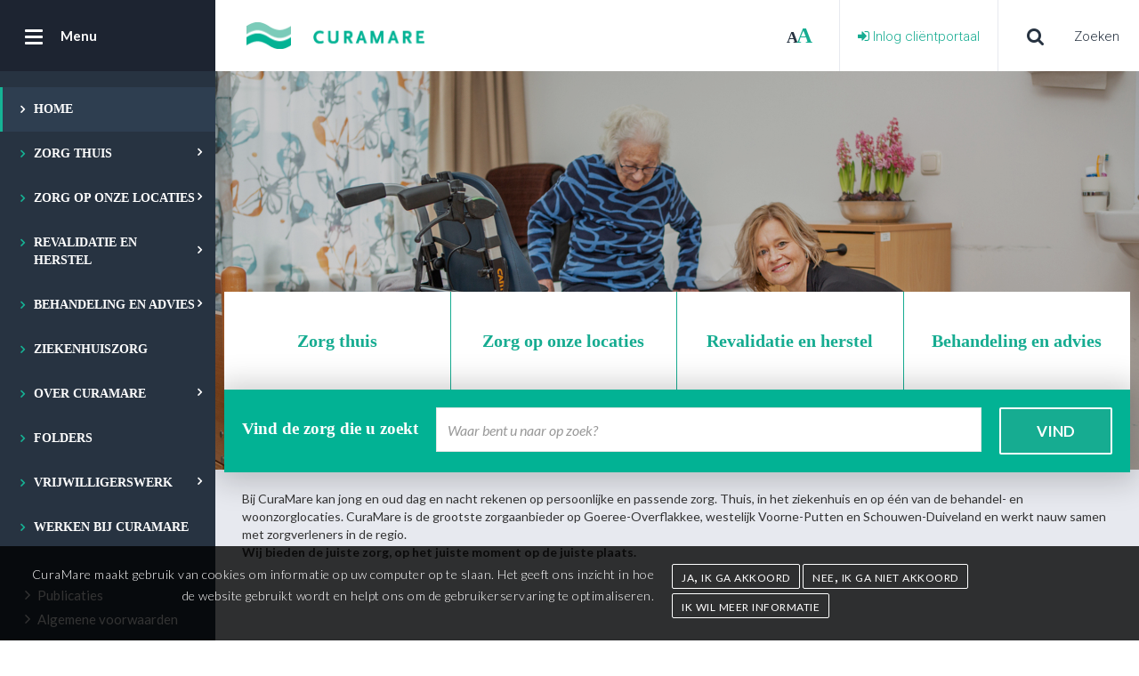

--- FILE ---
content_type: text/html; charset=UTF-8
request_url: https://www.curamare.nl/
body_size: 6566
content:
<!DOCTYPE html>
<html>
<head>
    <base href="https://www.curamare.nl/">
    	<meta name="viewport" content="width=device-width, initial-scale=1.0, user-scalable=no" >
	<meta name="format-detection" content="telephone=no" >
	<meta name="google-site-verification" content="dDXeTOCEBdc-Xdmbs8UOmgEPN0w4jkoCOaB7dM5MnRc" >
	<meta charset="utf-8">
	<meta name="keywords" content="" >
	<meta name="description" content="" >
    <title>Zorg met hart en ziel - CuraMare</title>
    	<link href="css/style.min.css?cache=20250811-1204" media="screen" rel="stylesheet" type="text/css" >
	<link href="images/icons/apple-touch-icon-114x114.png" rel="apple-touch-icon" sizes="114x114" >
	<link href="images/icons/apple-touch-icon-120x120.png" rel="apple-touch-icon" sizes="120x120" >
	<link href="images/icons/apple-touch-icon-144x144.png" rel="apple-touch-icon" sizes="144x144" >
	<link href="images/icons/apple-touch-icon-152x152.png" rel="apple-touch-icon" sizes="152x152" >
	<link href="images/icons/apple-touch-icon-57x57.png" rel="apple-touch-icon" sizes="57x57" >
	<link href="images/icons/apple-touch-icon-60x60.png" rel="apple-touch-icon" sizes="60x60" >
	<link href="images/icons/apple-touch-icon-72x72.png" rel="apple-touch-icon" sizes="72x72" >
	<link href="images/icons/apple-touch-icon-76x76.png" rel="apple-touch-icon" sizes="76x76" >
	<link href="images/icons/favicon-128.png" rel="icon" type="image/png" sizes="128x128" >
	<link href="images/icons/favicon-16x16.png" rel="icon" type="image/png" sizes="16x16" >
	<link href="images/icons/favicon-196x196.png" rel="icon" type="image/png" sizes="196x196" >
	<link href="images/icons/favicon-32x32.png" rel="icon" type="image/png" sizes="32x32" >
	<link href="images/icons/favicon-96x96.png" rel="icon" type="image/png" sizes="96x96" >
	<link href="images/icons/favicon.ico" rel="shortcut icon" type="image/x-icon" >
	<link href="https://www.curamare.nl/" rel="canonical" >
    <!--[if lt IE 9]><script src="//cdnjs.cloudflare.com/ajax/libs/respond.js/1.4.2/respond.min.js"></script><![endif]-->
<!--[if lt IE 9]><script src="//cdnjs.cloudflare.com/ajax/libs/html5shiv/3.7.3/html5shiv.min.js"></script><![endif]-->
	
            <script>
            var gaProperty = 'UA-34263219-1';
            var disableStr = 'ga-disable-' + gaProperty;

            if (document.cookie.indexOf(disableStr + '=true') > -1) {
                window[disableStr] = true;
            }

            function gaOptout() {
                document.cookie = disableStr + '=true; expires=Thu, 31 Dec 2099 23:59:59 UTC; path=/';
                window[disableStr] = true;
                $.cookie('hcb', '1', {useLocalStorage: false});
            }
        </script>
        <script>

            (function(i,s,o,g,r,a,m){i['GoogleAnalyticsObject']=r;i[r]=i[r]||function(){
            (i[r].q=i[r].q||[]).push(arguments)},i[r].l=1*new Date();a=s.createElement(o),
            m=s.getElementsByTagName(o)[0];a.async=1;a.src=g;m.parentNode.insertBefore(a,m)
            })(window,document,'script','//www.google-analytics.com/analytics.js','ga');

            ga('create', 'UA-34263219-1', 'auto');
            ga('set', 'forceSSL', true);
            ga('set', 'anonymizeIp', true);
            ga('send', 'pageview');
          </script>

    </head>
    <body class="desktop template-home">
        <div id="page">
            <header class="section-header">
    <a class="mobile-menu-trigger">
        <i class="fa fa-bars"></i>
    </a>
    <a href="https://www.curamare.nl/">
        <img src="images/logo.png" srcset="images/logo.png 1x, images/logo@2x.png 2x" alt="CuraMare" class="mobile-menu-logo full">
        <img src="images/brand.png" srcset="images/brand.png 1x, images/brand@2x.png 2x" alt="CuraMare" class="mobile-menu-logo small">
    </a>
    
    <a class="mobile-menu-phone" href="contact">
        <i class="fa fa-phone"></i>
    </a>

    <a class="mobile-menu-search" href="zoeken">
        <i class="fa fa-search"></i>
    </a>

    <a class="mobile-menu-sign-in" href="https://mijn.curamare.nl/client/login?original-url=%2Fclient">
        <i class="fa fa-sign-in"></i>
    </a>
    <div class="mobile-menu">
        <div class="mobile-menu-container">
            <div class="mobile-menu-wrapper">
                <nav id="dl-menu" class="mobile-menu-nav dl-menu-wrapper">
                    <ul class="dl-menu">
	<li class="active">
	<a href="https://www.curamare.nl/">
	Home</a></li>
	<li class="hassub">
	<a href="zorgthuis" data-back-text="Terug">
	Zorg thuis</a>
	<ul class="dl-submenu">
	<li class="mobile-menu-header">
	<a href="zorgthuis">
	Zorg thuis</a></li>
	<li>
	<a href="zorgthuis/curamarethuiszorg/hulpinhethuishouden">
	Huishoudelijke ondersteuning</a></li>
	<li>
	<a href="zorgthuis/curamarethuiszorg/wijkverpleging">
	Wijkverpleging</a></li>
	<li>
	<a href="virtuelethuiszorg">
	Virtuele Thuiszorg</a></li>
	<li>
	<a href="vpt">
	Volledig Pakket Thuis</a></li>
	<li>
	<a href="zorgthuis/curamarethuiszorg/medischspecialistischeverpleging">
	Medisch specialistische verpleging (SPAT)</a></li>
	<li>
	<a href="zorgthuis/specialistouderengeneeskundeeerstelijn">
	Specialist ouderengeneeskunde thuis</a></li>
	<li>
	<a href="alarm">
	Persoonsalarmering </a></li>
	<li>
	<a href="https://www.curamare.nl/clientenraadexterneclientencuramare">
	Cliëntenraad Thuiszorg</a></li></ul></li>
	<li class="hassub">
	<a href="zorgoponzelocaties" data-back-text="Terug">
	Zorg op onze locaties</a>
	<ul class="dl-submenu">
	<li class="mobile-menu-header">
	<a href="zorgoponzelocaties">
	Zorg op onze locaties</a></li>
	<li>
	<a href="locaties/ebbeenvloed">
	Ebbe en Vloed</a></li>
	<li>
	<a href="locaties/bestenwaerd">
	Bestenwaerd</a></li>
	<li>
	<a href="locaties/nieuwrijsenburgh">
	Nieuw Rijsenburgh</a></li>
	<li>
	<a href="locaties/devliedberg">
	De Vliedberg</a></li>
	<li>
	<a href="https://www.vanweelbethesda.nl/">
	Het Van Weel-Bethesda Ziekenhuis</a></li></ul></li>
	<li class="hassub">
	<a href="revalidatieenherstel" data-back-text="Terug">
	Revalidatie en herstel</a>
	<ul class="dl-submenu">
	<li class="mobile-menu-header">
	<a href="revalidatieenherstel">
	Revalidatie en herstel</a></li>
	<li>
	<a href="grz">
	Geriatrische revalidatiezorg (GRZ)</a></li>
	<li>
	<a href="revalidatieenherstel/herstelzorg">
	Herstelzorg (ELV)</a></li></ul></li>
	<li class="hassub">
	<a href="behandeling" data-back-text="Terug">
	Behandeling en advies</a>
	<ul class="dl-submenu">
	<li class="mobile-menu-header">
	<a href="behandeling">
	Behandeling en advies</a></li>
	<li>
	<a href="zorgthuis/curamarebehandeling/ons-team">
	Ons team</a></li>
	<li>
	<a href="mobielgeriatrischteam">
	Mobiel Geriatrisch Team</a></li></ul></li>
	<li>
	<a href="https://www.vanweelbethesda.nl/">
	Ziekenhuiszorg</a></li>
	<li class="hassub">
	<a href="overcuramare" data-back-text="Terug">
	Over CuraMare</a>
	<ul class="dl-submenu">
	<li class="mobile-menu-header">
	<a href="overcuramare">
	Over CuraMare</a></li>
	<li>
	<a href="overcuramare/kwaliteitvanzorg">
	Kwaliteit van zorg</a></li>
	<li>
	<a href="overcuramare/klachten">
	Klachten</a></li>
	<li>
	<a href="https://www.curamare.nl/clientenraad">
	Clientenraad </a></li>
	<li>
	<a href="overcuramare/onzeorganisatie/jaardocumenten">
	Jaardocumenten</a></li>
	<li>
	<a href="overcuramare/onzeorganisatie/raadvanbestuur">
	Raad van Bestuur </a></li>
	<li>
	<a href="overcuramare/onzeorganisatie/raadvantoezicht">
	Raad van Toezicht </a></li>
	<li>
	<a href="overcuramare/onzeorganisatie/privacy">
	Privacy</a></li>
	<li>
	<a href="anbi-gegevens">
	ANBI-gegevens</a></li></ul></li>
	<li>
	<a href="https://informatie.curamare.nl/">
	Folders</a></li>
	<li class="hassub">
	<a href="vrijwilligerswerk" data-back-text="Terug">
	Vrijwilligerswerk</a>
	<ul class="dl-submenu">
	<li class="mobile-menu-header">
	<a href="vrijwilligerswerk">
	Vrijwilligerswerk</a></li>
	<li>
	<a href="vrijwilligerswerk/ziekenhuis">
	Ziekenhuis</a></li>
	<li>
	<a href="vrijwilligerswerk/vrijwilligeinzetindewijk">
	De wijk</a></li>
	<li>
	<a href="vrijwilligerswerk/woonzorglocaties">
	Woonzorglocaties</a></li>
	<li>
	<a href="vrijwilliger/flex">
	Flex vrijwilligerswerk</a></li>
	<li>
	<a href="vrijwilligerswerk/palliatievezorg">
	Palliatieve zorg</a></li>
	<li>
	<a href="vrijwilligerswerk/mvo">
	Maatschappelijk betrokken ondernemen</a></li>
	<li>
	<a href="vrijwilligerswerk/vrijwilligerworden/participatieplaats">
	Participatieplaats</a></li>
	<li>
	<a href="vrijwilliger/contact">
	Ons team / contact</a></li></ul></li>
	<li>
	<a href="http://www.werkenbijcuramare.nl/">
	Werken bij CuraMare</a></li></ul>                </nav>
            </div>
            <div class="mobile-menu-bottom"><ul>
	<li>
	<a href="publicaties-">
	<span class="fa fa-angle-right"></span>Publicaties </a></li>
	<li>
	<a href="voorwaarden">
	<span class="fa fa-angle-right"></span>Algemene voorwaarden</a></li></ul></div>
        </div>
    </div>

    <nav class="navbar navbar-default navbar-fixed-top">
        <div class="menu-header">
            <a href="#" class="menu-toogle">
                <div class="menu-bar-wrapper">
                    <span class="menu-bar"></span>
                    <span class="menu-bar"></span>
                    <span class="menu-bar"></span>
                </div>
                <p class="menu-brand">
                    <span>Menu</span>
                    <span class="navigation-menu-open normal" style="display:none;">open</span>
                    <span class="navigation-menu-close normal" style="display:none;">sluiten</span>
                </p>
            </a>
        </div>

        <div class="header-content">
            <a class="company-logo" href="https://www.curamare.nl/">
                <img src="images/logo.png" srcset="images/logo.png 1x, images/logo@2x.png 2x" alt="CuraMare" class="header-logo">
            </a>

            <div class="search">
                <i class="fa fa-search"></i><span>Zoeken</span>
            </div>

            <div class="sign-in">
                <a href="https://mijn.curamare.nl/client/login?original-url=%2Fclient">
                    <i class="fa fa-sign-in"></i><p class="sign-in-tekst"> Inlog cliëntportaal</p>
                </a>
            </div>
            <div class="toggle-size">
                <a href="" class="size-toggle small">A</a>
                <a href="" class="size-toggle large">A</a>
            </div>

            <div class="location">
                            </div>

                        <p class="contact">
                            </p>
        </div>
        <div class="search-open nav-fluid-target">
            <form action="zoeken" class="search-form">
	<input name="q" type="text" class="search-input" placeholder="Waar bent u naar op zoek?" value="" autocomplete="off" autocapitalize="off" data-search="typeahead">
	<button class="search-btn"><span class="fa fa-search"></span></button>
</form>        </div>
        <div class="menu-sidebar">
            <ul class="menu-nav">
	<li class="active">
	<a href="https://www.curamare.nl/">
	Home</a></li>
	<li class="hassub mega-menu">
	<div class="submenu submenu-2">
	<div class="specialists-menu">
	<div class="left">
	<div class="wrap">
	<div class="top">
	<h3 class="title">
	Zorg thuis</h3>
	<a href="#" class="exit">
	<span class="fa fa-times"></span>Sluit menu</a></div>
	<ul class="left-list">
	<li>
	<a href="zorgthuis/curamarethuiszorg/hulpinhethuishouden">
	Huishoudelijke ondersteuning</a></li>
	<li>
	<a href="zorgthuis/curamarethuiszorg/wijkverpleging">
	Wijkverpleging</a></li>
	<li>
	<a href="virtuelethuiszorg">
	Virtuele Thuiszorg</a></li>
	<li>
	<a href="vpt">
	Volledig Pakket Thuis</a></li>
	<li>
	<a href="zorgthuis/curamarethuiszorg/medischspecialistischeverpleging">
	Medisch specialistische verpleging (SPAT)</a></li>
	<li>
	<a href="zorgthuis/specialistouderengeneeskundeeerstelijn">
	Specialist ouderengeneeskunde thuis</a></li>
	<li>
	<a href="alarm">
	Persoonsalarmering </a></li>
	<li>
	<a href="https://www.curamare.nl/clientenraadexterneclientencuramare">
	Cliëntenraad Thuiszorg</a></li></ul></div>
	<div class="bottom">
	<p class="page-name">
	CuraMare</p>
	<p class="address">
	Stationsweg 22<span></span>3247 BW Dirksland</p></div></div></div></div>
	<a href="zorgthuis">
	Zorg thuis</a></li>
	<li class="hassub mega-menu">
	<div class="submenu submenu-2">
	<div class="specialists-menu">
	<div class="left">
	<div class="wrap">
	<div class="top">
	<h3 class="title">
	Zorg op onze locaties</h3>
	<a href="#" class="exit">
	<span class="fa fa-times"></span>Sluit menu</a></div>
	<ul class="left-list">
	<li>
	<a href="locaties/ebbeenvloed">
	Ebbe en Vloed</a></li>
	<li>
	<a href="locaties/bestenwaerd">
	Bestenwaerd</a></li>
	<li>
	<a href="locaties/nieuwrijsenburgh">
	Nieuw Rijsenburgh</a></li>
	<li>
	<a href="locaties/devliedberg">
	De Vliedberg</a></li>
	<li>
	<a href="https://www.vanweelbethesda.nl/">
	Het Van Weel-Bethesda Ziekenhuis</a></li></ul></div>
	<div class="bottom">
	<p class="page-name">
	CuraMare</p>
	<p class="address">
	Stationsweg 22<span></span>3247 BW Dirksland</p></div></div></div></div>
	<a href="zorgoponzelocaties">
	Zorg op onze locaties</a></li>
	<li class="hassub mega-menu">
	<div class="submenu submenu-2">
	<div class="specialists-menu">
	<div class="left">
	<div class="wrap">
	<div class="top">
	<h3 class="title">
	Revalidatie en herstel</h3>
	<a href="#" class="exit">
	<span class="fa fa-times"></span>Sluit menu</a></div>
	<ul class="left-list">
	<li>
	<a href="grz">
	Geriatrische revalidatiezorg (GRZ)</a></li>
	<li>
	<a href="revalidatieenherstel/herstelzorg">
	Herstelzorg (ELV)</a></li></ul></div>
	<div class="bottom">
	<p class="page-name">
	CuraMare</p>
	<p class="address">
	Stationsweg 22<span></span>3247 BW Dirksland</p></div></div></div></div>
	<a href="revalidatieenherstel">
	Revalidatie en herstel</a></li>
	<li class="hassub mega-menu">
	<div class="submenu submenu-2">
	<div class="specialists-menu">
	<div class="left">
	<div class="wrap">
	<div class="top">
	<h3 class="title">
	Behandeling en advies</h3>
	<a href="#" class="exit">
	<span class="fa fa-times"></span>Sluit menu</a></div>
	<ul class="left-list">
	<li>
	<a href="zorgthuis/curamarebehandeling/ons-team">
	Ons team</a></li>
	<li>
	<a href="mobielgeriatrischteam">
	Mobiel Geriatrisch Team</a></li></ul></div>
	<div class="bottom">
	<p class="page-name">
	CuraMare</p>
	<p class="address">
	Stationsweg 22<span></span>3247 BW Dirksland</p></div></div></div></div>
	<a href="behandeling">
	Behandeling en advies</a></li>
	<li>
	<a href="https://www.vanweelbethesda.nl/">
	Ziekenhuiszorg</a></li>
	<li class="hassub mega-menu">
	<div class="submenu submenu-2">
	<div class="specialists-menu">
	<div class="left">
	<div class="wrap">
	<div class="top">
	<h3 class="title">
	Over CuraMare</h3>
	<a href="#" class="exit">
	<span class="fa fa-times"></span>Sluit menu</a></div>
	<ul class="left-list">
	<li>
	<a href="overcuramare/kwaliteitvanzorg">
	Kwaliteit van zorg</a></li>
	<li>
	<a href="overcuramare/klachten">
	Klachten</a></li>
	<li>
	<a href="https://www.curamare.nl/clientenraad">
	Clientenraad </a></li>
	<li>
	<a href="overcuramare/onzeorganisatie/jaardocumenten">
	Jaardocumenten</a></li>
	<li>
	<a href="overcuramare/onzeorganisatie/raadvanbestuur">
	Raad van Bestuur </a></li>
	<li>
	<a href="overcuramare/onzeorganisatie/raadvantoezicht">
	Raad van Toezicht </a></li>
	<li>
	<a href="overcuramare/onzeorganisatie/privacy">
	Privacy</a></li>
	<li>
	<a href="anbi-gegevens">
	ANBI-gegevens</a></li></ul></div>
	<div class="bottom">
	<p class="page-name">
	CuraMare</p>
	<p class="address">
	Stationsweg 22<span></span>3247 BW Dirksland</p></div></div></div></div>
	<a href="overcuramare">
	Over CuraMare</a></li>
	<li>
	<a href="https://informatie.curamare.nl/">
	Folders</a></li>
	<li class="hassub mega-menu">
	<div class="submenu submenu-2">
	<div class="specialists-menu">
	<div class="left">
	<div class="wrap">
	<div class="top">
	<h3 class="title">
	Vrijwilligerswerk</h3>
	<a href="#" class="exit">
	<span class="fa fa-times"></span>Sluit menu</a></div>
	<ul class="left-list">
	<li>
	<a href="vrijwilligerswerk/ziekenhuis">
	Ziekenhuis</a></li>
	<li>
	<a href="vrijwilligerswerk/vrijwilligeinzetindewijk">
	De wijk</a></li>
	<li>
	<a href="vrijwilligerswerk/woonzorglocaties">
	Woonzorglocaties</a></li>
	<li>
	<a href="vrijwilliger/flex">
	Flex vrijwilligerswerk</a></li>
	<li>
	<a href="vrijwilligerswerk/palliatievezorg">
	Palliatieve zorg</a></li>
	<li>
	<a href="vrijwilligerswerk/mvo">
	Maatschappelijk betrokken ondernemen</a></li>
	<li>
	<a href="vrijwilligerswerk/vrijwilligerworden/participatieplaats">
	Participatieplaats</a></li>
	<li>
	<a href="vrijwilliger/contact">
	Ons team / contact</a></li></ul></div>
	<div class="bottom">
	<p class="page-name">
	CuraMare</p>
	<p class="address">
	Stationsweg 22<span></span>3247 BW Dirksland</p></div></div></div></div>
	<a href="vrijwilligerswerk">
	Vrijwilligerswerk</a></li>
	<li>
	<a href="http://www.werkenbijcuramare.nl/">
	Werken bij CuraMare</a></li></ul>            <ul class="menu-nav-bottom">
	<li>
	<a href="publicaties-">
	<span class="fa fa-angle-right"></span>Publicaties </a></li>
	<li>
	<a href="voorwaarden">
	<span class="fa fa-angle-right"></span>Algemene voorwaarden</a></li></ul>        </div>
    </nav>
</header>    <section class="section-slider">
        <div class="carousele">
                                                        <div class="carousele-slide" data-homeslide-type="image" data-homeslide-image="https://www.curamare.nl/images/content/homeslides/1/image_656712178e5i7a3519_normal.jpg"
                     data-homeslide-video="">
                                                        </div>
                    </div>
    </section>
<section class="section-search">
    <div class="container">
        <div class="row">
            <div class="col-sm-12">
                <div class="quickstart-options">
                    <a href="https://www.curamare.nl/zorgthuis" class="quickstart-option">
                        <h2>Zorg thuis</h2>
                    </a>
                    <a href="https://www.curamare.nl/zorgoponzelocaties" class="quickstart-option">
                        <h2>Zorg op onze locaties</h2>
                    </a>
                    <a href="https://www.curamare.nl/revalidatieenherstel" class="quickstart-option">
                        <h2>Revalidatie en herstel</h2>
                    </a>
                    <a href="https://www.curamare.nl/behandeling" class="quickstart-option">
                        <h2>Behandeling en advies</h2>
                    </a>
                </div>
            </div>
            <div class="col-sm-12">
                <form class="form" role="form" method="get" action="zoeken">
    <label for="search-input">Vind de zorg die u zoekt</label>
    <input type="text" class="form-control" name="q" id="search-input" placeholder="Waar bent u naar op zoek?" value="" autocomplete="off" autocapitalize="off" data-search="typeahead">
    <button class="btn btn-primary" type="submit">Vind</button>
</form>            </div>
            <div class="col-sm-12">
                <h1 class="page-title head-title home-title"></h1>
                                    <div id="text2" class="text-center text2-home"><p style="text-align: left;">Bij CuraMare kan jong en oud dag en nacht rekenen op persoonlijke en passende zorg. Thuis, in het ziekenhuis en op &eacute;&eacute;n van de behandel- en woonzorglocaties.&nbsp;CuraMare is de grootste zorgaanbieder op Goeree-Overflakkee, westelijk Voorne-Putten en Schouwen-Duiveland en werkt nauw samen met zorgverleners in de regio. <br /><strong>Wij bieden de juiste zorg, op het juiste moment op de juiste plaats.</strong></p></div>
                            </div>
        </div>
    </div>
</section>
    <section class="section-goto">
        <div class="container">
            <h2>
</h2>
            <div class="row">
                <div class="goto-wrapper">
                                            <div class="col-sm-6 col-md-3 goto-page">
                            <h3>Zorg aanvragen?</h3>
                                                            <p class="goto-content">Zorgbemiddeling helpt u graag verder</p>
                                                                                        <p class="goto-url"><a href="zorgbemiddeling"
                                                       class="btn-arr left">Klik hier voor meer informatie</a></p>
                                <a href="zorgbemiddeling" class="overlay-link"></a>
                                                    </div>
                                            <div class="col-sm-6 col-md-3 goto-page">
                            <h3>Welke zorg heeft u nodig?</h3>
                                                            <p class="goto-content">Zorgsoorten en financiering</p>
                                                                                        <p class="goto-url"><a href="zorgsoortenenfinanciering"
                                                       class="btn-arr left">Bekijk het hier</a></p>
                                <a href="zorgsoortenenfinanciering" class="overlay-link"></a>
                                                    </div>
                                            <div class="col-sm-6 col-md-3 goto-page">
                            <h3>Dementie </h3>
                                                            <p class="goto-content">Wat is het en hoe verder</p>
                                                                                        <p class="goto-url"><a href="verborgenpaginas/dementie"
                                                       class="btn-arr left">Klik hier</a></p>
                                <a href="verborgenpaginas/dementie" class="overlay-link"></a>
                                                    </div>
                                            <div class="col-sm-6 col-md-3 goto-page">
                            <h3>De cliëntenraad</h3>
                                                            <p class="goto-content">Wat doen ze en wie zijn ze?</p>
                                                                                        <p class="goto-url"><a href="clientenraad"
                                                       class="btn-arr left">Ga naar de cliëntenraad</a></p>
                                <a href="clientenraad" class="overlay-link"></a>
                                                    </div>
                                            <div class="col-sm-6 col-md-3 goto-page">
                            <h3>MijnCuraMare </h3>
                                                            <p class="goto-content">Toegang tot gegevens over uw zorg</p>
                                                                                        <p class="goto-url"><a href="mijncuramare"
                                                       class="btn-arr left">Klik hier voor meer informatie </a></p>
                                <a href="mijncuramare" class="overlay-link"></a>
                                                    </div>
                                            <div class="col-sm-6 col-md-3 goto-page">
                            <h3>Positieve gezondheid</h3>
                                                            <p class="goto-content">Meer kwaliteit van leven met positieve gezondheid </p>
                                                                                        <p class="goto-url"><a href="positievegezondheid"
                                                       class="btn-arr left">Klik hier </a></p>
                                <a href="positievegezondheid" class="overlay-link"></a>
                                                    </div>
                                            <div class="col-sm-6 col-md-3 goto-page">
                            <h3>PDL</h3>
                                                            <p class="goto-content">Wat is het en voor wie?</p>
                                                                                        <p class="goto-url"><a href="pdl"
                                                       class="btn-arr left">Lees er hier alles over.</a></p>
                                <a href="pdl" class="overlay-link"></a>
                                                    </div>
                                            <div class="col-sm-6 col-md-3 goto-page">
                            <h3>Zorgverzekering 2026</h3>
                                                            <p class="goto-content">Vergoedt uw zorgverzekeraar uw zorg?</p>
                                                                                        <p class="goto-url"><a href="curamarenl/zorgverzekering2026"
                                                       class="btn-arr left">Bekijk de contracten voor 2026</a></p>
                                <a href="curamarenl/zorgverzekering2026" class="overlay-link"></a>
                                                    </div>
                                    </div>

            </div>
        </div>
    </section>

    <section class="section-news">
        <div class="container">
            <div class="row">
                <div class="col-xs-12 col-sm-6">
                    <h2>Nieuwsberichten</h2>
                </div>
                <div class="col-xs-12 col-sm-6">
                    <div class="text-right hidden-xs">
                        <a href="actueel/nieuws" class="news-more btn btn-primary">Alle nieuwsberichten<span class="fa fa-angle-right"></span></a>
                    </div>
                </div>
            </div>
            <div class="row">
	<div class="col-xs-12">
	<div class="row news-wrapper">
	<div class="col-xs-12 col-sm-2">
	<p class="news-date">
	12 jan.</p></div>
	<div class="col-xs-12 col-sm-7 col-md-6 news-content">
	<h3 class="news-title">
	De heer Visser treedt toe tot de raad van toezicht van CuraMare</h3>
	<p class="news-desc">
	Op 1 januari 2026 is de heer S.L. Visser toegetreden tot de raad van toezicht van CuraMare. De heer...</p></div>
	<a class="news-link text-right-sm" href="actueel/nieuws/1402/de-heer-visser-treedt-toe-tot-de-raad-van-toezicht-van-curamare.html">
	<span class="fa fa-angle-right"></span> Lees het hele bericht</a>
	<a class="overlay-link" href="actueel/nieuws/1402/de-heer-visser-treedt-toe-tot-de-raad-van-toezicht-van-curamare.html"></a>
	<span class="clearfix"></span></div></div></div><div class="row">
	<div class="col-xs-12">
	<div class="row news-wrapper">
	<div class="col-xs-12 col-sm-2">
	<p class="news-date">
	10 nov.</p></div>
	<div class="col-xs-12 col-sm-7 col-md-6 news-content">
	<h3 class="news-title">
	CuraMare lanceert Mobiel Geriatrisch Team</h3>
	<p class="news-desc">
	&nbsp; 
CuraMare heeft op donderdag 6 november het Mobiel Geriatrisch Team officieel gelanceerd. Het...</p></div>
	<a class="news-link text-right-sm" href="actueel/nieuws/1401/curamare-lanceert-mobiel-geriatrisch-team.html">
	<span class="fa fa-angle-right"></span> Lees het hele bericht</a>
	<a class="overlay-link" href="actueel/nieuws/1401/curamare-lanceert-mobiel-geriatrisch-team.html"></a>
	<span class="clearfix"></span></div></div></div>            <div class="row visible-xs">
                <div class="col-xs-12">
                    <a href="actueel/nieuws" class="news-more">Alle nieuwsberichten<span class="fa fa-angle-right"></span></a>
                </div>
            </div>
        </div>
    </section>

<section class="section-location">
    <div class="container">
        <div class="row">
            <div class="col-xs-12 col-sm-8">
                <h2 class="location-section-title">Locaties</h2>
            </div>
            <div class="col-sm-4 hidden-xs text-right">
                <a href="contact" class="locations-more btn btn-primary">Alle contactgegevens<span class="fa fa-angle-right"></span></a>
            </div>
        </div>
        <div class="row">
	<div class="col-xs-12 col-sm-4">
	<div class="location-wrapper location-headoffice">
	<div class="location__content__wrapper">
	<h3 class="location-title">
	CuraMare</h3>
	<sub class="location-type">
	Hoofdlocatie</sub>
	<p class="location-addres">
	Postbus 153<br>3240 AD Middelharnis<br/>
	0187 60 73 00<br/></p></div></div></div>
	<div class="col-xs-12 col-sm-4">
	<div class="location-wrapper location-location">
	<a class="location-link" href="locaties/ebbeenvloed">
	<img src="https://www.curamare.nl/images/content/locations/2/image_c209be8afccuramare-locaties-ebbe-en-vloed-750_normal.jpg" alt="Ebbe en Vloed" class="location-img img-responsive"/>
	
	<div class="location__content__wrapper">
	<h3 class="location-title">
	Ebbe en Vloed</h3>
	<p class="location-addres">
	't Getij 3<br>3255 TG Oude Tonge<br/>
	0187 64 18 44<br/></p>
	<span class="location-btn">
	Meer informatie<span class="fa fa-angle-right"></span></span></div></a></div></div>
	<div class="col-xs-12 col-sm-4">
	<div class="location-wrapper location-location">
	<a class="location-link" href="locaties/bestenwaerd">
	<img src="https://www.curamare.nl/images/content/locations/3/image_7e010a5e75bestenwaerd-hoofdingang_normal.jpg" alt="Bestenwaerd" class="location-img img-responsive"/>
	
	<div class="location__content__wrapper">
	<h3 class="location-title">
	Bestenwaerd</h3>
	<p class="location-addres">
	Essenlaan 101<br>3247 GG Dirksland<br/>
	0187 89 52 00<br/></p>
	<span class="location-btn">
	Meer informatie<span class="fa fa-angle-right"></span></span></div></a></div></div></div><div class="row">
	<div class="col-xs-12 col-sm-4">
	<div class="location-wrapper location-location">
	<a class="location-link" href="locaties/nieuwrijsenburgh">
	<img src="https://www.curamare.nl/images/content/locations/4/image_7c6fbbd9c2curamare-locaties-nieuw-rijsenburgh-750_normal.jpg" alt="Nieuw Rijsenburgh" class="location-img img-responsive"/>
	
	<div class="location__content__wrapper">
	<h3 class="location-title">
	Nieuw Rijsenburgh</h3>
	<p class="location-addres">
	Sperwer 271<br>3245 VP Sommelsdijk<br/>
	0187 48 83 00<br/></p>
	<span class="location-btn">
	Meer informatie<span class="fa fa-angle-right"></span></span></div></a></div></div>
	<div class="col-xs-12 col-sm-4">
	<div class="location-wrapper location-location">
	<a class="location-link" href="locaties/devliedberg">
	<img src="https://www.curamare.nl/images/content/locations/5/image_585c161ecdcuramare-locaties-de-vliedberg-750_normal.jpg" alt="De Vliedberg" class="location-img img-responsive"/>
	
	<div class="location__content__wrapper">
	<h3 class="location-title">
	De Vliedberg</h3>
	<p class="location-addres">
	Vliedberglaan 100<br>3253 VT Ouddorp<br/>
	0187 68 55 00<br/></p>
	<span class="location-btn">
	Meer informatie<span class="fa fa-angle-right"></span></span></div></a></div></div>
	<div class="col-xs-12 col-sm-4">
	<div class="location-wrapper location-location">
	<a class="location-link" href="locaties/woonzorgcomplexen/spectrum-stellendam">
	<img src="https://www.curamare.nl/images/content/locations/9/image_2d6c72ec52het-spectrum-stellendam_normal.jpg" alt="Het Spectrum (Onderdeel van De Vliedberg)" class="location-img img-responsive"/>
	
	<div class="location__content__wrapper">
	<h3 class="location-title">
	Het Spectrum (Onderdeel van De Vliedberg)</h3>
	<p class="location-addres">
	Amaliapad 13 t/m 67<br>3251 AA Stellendam<br/>
	0187 499478<br/></p>
	<span class="location-btn">
	Meer informatie<span class="fa fa-angle-right"></span></span></div></a></div></div></div><div class="row">
	<div class="col-xs-12 col-sm-4">
	<div class="location-wrapper location-location">
	<a class="location-link" href="ziekenhuiszorg">
	<img src="https://www.curamare.nl/images/content/locations/6/image_385c1fbd7dcuramare-locaties-het-van-weel-bethesda-ziekenhuis-750_normal.jpg" alt="Het Van Weel-Bethesda Ziekenhuis" class="location-img img-responsive"/>
	
	<div class="location__content__wrapper">
	<h3 class="location-title">
	Het Van Weel-Bethesda Ziekenhuis</h3>
	<p class="location-addres">
	Stationsweg 22<br>3247 BW Dirksland<br/>
	0187 60 73 00<br/></p>
	<span class="location-btn">
	Meer informatie<span class="fa fa-angle-right"></span></span></div></a></div></div>
	<div class="col-xs-12 col-sm-4">
	<div class="location-wrapper location-location">
	<a class="location-link" href="centraalkantoor">
	<img src="https://www.curamare.nl/images/content/locations/43/image_72f9e24baafraanje_zorgcentra_curamare_4__small__normal.jpg" alt="Centraal Kantoor" class="location-img img-responsive"/>
	
	<div class="location__content__wrapper">
	<h3 class="location-title">
	Centraal Kantoor</h3>
	<p class="location-addres">
	Stationsweg 22<br>3247 BW Dirksland<br/>
	0187 60 73 00<br/></p>
	<span class="location-btn">
	Meer informatie<span class="fa fa-angle-right"></span></span></div></a></div></div>
	<div class="col-xs-12 col-sm-4">
	<div class="location-wrapper location-location">
	<a class="location-link" href="kantoorgeldershof">
	<img src="https://www.curamare.nl/images/content/locations/44/image_d7c0cf5518woonzorglocatiegeldershof_normal.jpg" alt="Kantoor Geldershof" class="location-img img-responsive"/>
	
	<div class="location__content__wrapper">
	<h3 class="location-title">
	Kantoor Geldershof</h3>
	<p class="location-addres">
	Poldersweegje  2<br>3247 K Dirksland<br/>
	0187 60 73 00<br/></p>
	<span class="location-btn">
	Meer informatie<span class="fa fa-angle-right"></span></span></div></a></div></div></div>        <div class="row visible-xs">
            <div class="col-xs-12">
                <a href="contact" class="location-more">Alle contactgegevens<span class="fa fa-angle-right"></span></a>
            </div>
        </div>
    </div>
</section>
<section class="section-footer">
    <div class="container">

        <div class="row">
            <div class="footer-top">
                                <div class="col-xs-12 col-sm-6 col-md-3">
                                            <h3>Verwante pagina's</h3>
                        <ul>
	<li>
	<a href="zorgthuis">
	Zorg thuis</a></li>
	<li>
	<a href="zorgoponzelocaties">
	Zorg op onze locaties</a></li>
	<li>
	<a href="revalidatieenherstel">
	Revalidatie en herstel</a></li>
	<li>
	<a href="behandeling">
	Behandeling en advies</a></li>
	<li>
	<a href="https://www.vanweelbethesda.nl/">
	Ziekenhuiszorg</a></li>
	<li>
	<a href="overcuramare">
	Over CuraMare</a></li>
	<li>
	<a href="https://informatie.curamare.nl/">
	Folders</a></li>
	<li>
	<a href="vrijwilligerswerk">
	Vrijwilligerswerk</a></li>
	<li>
	<a href="http://www.werkenbijcuramare.nl/">
	Werken bij CuraMare</a></li></ul>                                    </div>
                
                
                <div class="col-xs-12 col-sm-6 col-md-3">
                                            <h3>Locaties</h3>
                        <ul>
	<li>
	<a href="locaties/ebbeenvloed">
	Ebbe en Vloed</a></li>
	<li>
	<a href="locaties/bestenwaerd">
	Bestenwaerd</a></li>
	<li>
	<a href="locaties/nieuwrijsenburgh">
	Nieuw Rijsenburgh</a></li>
	<li>
	<a href="locaties/devliedberg">
	De Vliedberg</a></li>
	<li>
	<a href="https://www.vanweelbethesda.nl/">
	Het Van Weel-Bethesda Ziekenhuis</a></li></ul>                                    </div>

                <div class="col-xs-12 col-sm-6 col-md-3">
                                            <h3>Contact</h3>
                        <ul>
                            <li><a href="">Stationsweg 22<br />
3247 BW Dirksland</a></li>
                        </ul>

                        <p><i class="fa fa-phone"></i> 0187 60 73 00</p>
                        <p><i class="fa fa-paper-plane"></i> <a href="mailto: info@curamare.nl"> info@curamare.nl</a></p>
                                    </div>

                <div class="col-xs-12 col-md-6">
                    <div class="row">

                    </div>
                </div>

                <div class="col-xs-12 col-md-6">
                    <div class="row">


                    </div>
                </div>
            </div>
        </div>

        <div class="row">
            <div class="col-xs-12">
                <div class="bottom-footer">
                    <div class="footer-margin">
                        <div class="row">
                            <div class="col-xs-12 col-sm-5 col-md-5 text-left">
                                <p class="copyright">
                                    &#169; 2026 CuraMare                                </p>
                            </div>

                            <div class="col-xs-12 col-sm-2">
                                <div class="text-center footer-socials">
                                    <a target="_blank" href="https://www.facebook.com/curamare" title="Volg ons op Facebook"><i class="fa fa-facebook footer-facebook"></i></a><a target="_blank" href="https://www.linkedin.com/company/924779/admin/" title=""><i class="fa fa-linkedin footer-linkedin"></i></a><a target="_blank" href="https://www.instagram.com/curamare.nl/" title=""><i class="fa fa-instagram footer-instagram"></i></a>                                </div>
                            </div>

                            <div class="col-xs-12 col-sm-5 col-md-5 text-right">
                                                                <span class="webnl"><a href="http://www.webnl.nl" target="_blank">Een WebNL site</a></span>
                            </div>
                        </div>
                    </div>
                </div>
            </div>
        </div>
    </div>
</section>

    <div class="footer-msg">
        <div class="row">
            <div class="col-xs-12 col-sm-7 text">
                CuraMare maakt gebruik van cookies om informatie op uw computer op te slaan. Het geeft ons inzicht in hoe de website gebruikt wordt en helpt ons om de gebruikerservaring te optimaliseren.             </div>
            <div class="col-xs-12 col-sm-4 button">
                <a href="https://www.curamare.nl/?cookie=hide" onclick="Default.hideCookieBanner(); return false" class="btn btn-close">Ja, ik ga akkoord</a>
                <a href="https://www.curamare.nl/?cookie=hide" onclick="javascript:gaOptout()" class="btn">Nee, ik ga niet akkoord</a>
                <a href="privacy-encookieverklaring" class="btn">Ik wil meer informatie</a>
            </div>
        </div>
    </div>


	<script>
	    //<!--
	    var recaptchaKey = '6LdOLlgeAAAAAOqNkRz5YAYAY3lEF2UBrak3Gx2h';	    //-->
	</script>
	<script src="js/libraries.min.js?cache=20250811-1204"></script>
	<script src="js/main.min.js?cache=20250811-1204"></script>
	<script>
	    //<!--
	    Default.initHomepage()	    //-->
	</script>        </div>
    </body>
</html>

--- FILE ---
content_type: text/html; charset=UTF-8
request_url: https://www.curamare.nl/ajax/search/typeahead
body_size: 8946
content:
["","'Vrienden van De Vliedberg' schenkt luxe bad","'t Schelphoekje - Ouddorp","(Extra) toegangsdruppels","0187coronahulp.nl","5-jarig jubileum kerkbezoeken voor bewoners De Vliedberg","94-jarige geeft expositie van eigen werk in De Vliedberg","Aandacht voor leven met dementie","Aangescherpte coronamaatregelen","Aangescherpte coronamaatregelen bij CuraMare","Actuele situatie aantal positief geteste pati\u00ebnten\/bewoners\/cli\u00ebnten binnen CuraMare","Afgelopen dinsdag werd op woonzorglocatie Bestenwaerd een kunstwerk in ontvangst genomen.","Afgelopen donderdag werd de eerste Dr. Paul van der Velden Prijs uitgereikt. Een prijs voor het meest ondernemende en innovatieve project binnen CuraMare. Uit maar liefst 23 inzendingen heeft de beoordelingscommissie 5 genomineerden geselecteerd. Don","Afgelopen vrijdag 4 december heeft de Stichting Vrienden van Ziekenhuis Dirksland een grote cheque uitgereikt aan de afdeling OK van Het Van Weel-Bethesda Ziekenhuis. Met het bedrag van maar liefst \u20ac 48.500 kan het Dirkslandse ziekenhuis apparatuur a","Anne Westerduin de Jong treedt toe tot raad van bestuur ","Arts-microbioloog Marjolein Damen over het coronavirus","Bedankt!","Behoud van de SEH is noodzakelijk voor de leefbaarheid van de regio. ","Beleving en herkenning met de oude vertrouwde Bijbel en liturgie.","Bestenwaerd","Bestuurder Ellen Hoogervorst in gesprek met het AD","Bewoner Nieuw Rijsenburgh overleden aan de gevolgen van corona","Bewoners Geldershof verhuisd naar Bestenwaerd.","Bewoners Geldershof verrast!","Bewoners Nieuw Rijsenburgh maken bijzondere kalender","Bewoners in contact met familie via de 'preatplaats'","Bewoners met klachten, die niet aan het coronavirus gerelateerd zijn, melden zich minder vaak bij de huisarts of spoedeisende hulp. Dit merken de huisartsen en specialisten.","Bezoek aan een verpleeghuis: wat zijn de regels nu?","Bezoekregeling woonzorglocaties per 29 juni versoepeld","Bijzondere Bevrijdingsdag voor bewoner De Vliedberg","Blijf ik klant bij CuraMare?","Bloedafnamepunt ziekenhuis tijdelijk verhuisd","Burgemeester Ada Grootenboer-Dubbelman bezoekt Het Van Weel-Bethesda Ziekenhuis","CDA-kamerlid Joba van den Berg brengt werkbezoek aan Het Van Weel-Bethesda Ziekenhuis","Campagne De Goede Nieuwe Tijd van start","Centraal Kantoor","Cli\u00ebnten beoordelen CuraMare Thuiszorg met hoge tevredenheidscijfers ","Collega's fietsen de VVC Classic voor een goed doel","Collega's vertellen over hun werk","Communicatiemiddelen (telefoon, TV, internet)","Contact","Contactmoment voor bewoners en familie De Vliedberg","Convenant Reformatorische Zorg bij CuraMare getekend","Corona update Woonstede 't Spectrum","Coronabesmettingen Ebbe en Vloed ","Coronabesmettingen in De Vliedberg","Coronavirus in woonzorglocatie Geldershof  ","Coronavirus in woonzorglocatie Nieuw Rijsenburgh","Coronavirus vastgesteld bij bewoner Nieuw Rijsenburgh","CuraMare","CuraMare Behandeling Di\u00ebtist ","CuraMare Behandeling Ergotherapie","CuraMare Behandeling Fysiotherapie","CuraMare Behandeling Logopedie","CuraMare Behandeling Maatschappelijk Werk ","CuraMare Behandeling Psychologie","CuraMare Behandeling SOG","CuraMare Thuis van start in Midden en Oost-Flakkee","CuraMare Thuiszorg ","CuraMare Thuiszorg krijgt 8,9 van cli\u00ebnten","CuraMare Thuiszorg schaalt zorg af","CuraMare Thuiszorg zet digitale zorghulpmiddelen in","CuraMare actief voor vergrijzende regio","CuraMare behaalt certificaat voor informatiebeveiliging in de zorg","CuraMare bestreed uitbraak Nieuw Rijsenburgh effectief","CuraMare biedt unieke opleiding Verzorgende IG aan op de Beroepscampus in Sommelsdijk","CuraMare en Sjaloom Zorg werken samen aan nieuwe digitale cli\u00ebntendossiers","CuraMare en Spijkenisse Medisch Centrum helpen Oekra\u00efense zorgorganisaties","CuraMare en Stichting Zijn roepen scholen en ouders op om kinderen een kleurplaat of tekening te laten maken voor kwetsbare ouderen. ","CuraMare formaliseert co-bestuur ","CuraMare haalt goud voor zorgkwaliteit","CuraMare heeft donderdag 28 januari de eerste bewoners van de vijf woonzorglocaties gevaccineerd tegen Covid-19. Dat gebeurde in Ebbe en Vloed, in Oude-Tonge.","CuraMare heeft het voormalige woonzorgcomplex Geldershof in Dirksland met succes getransformeerd tot een moderne, energie-effici\u00ebnte locatie voor wonen, werken en vergaderen. De renovatie van dit historische gebouw is een belangrijk onderdeel van de ","CuraMare heeft per 1 januari 2020 de thuiszorg in Oostvoorne en Rockanje overgenomen. \n","CuraMare in coronatijd","CuraMare introduceert digitale 'Wegwijzer voor mantelzorgers'","CuraMare is deze week gestart met CuraMare Thuis (VPT) in de regio Midden- en Oost-Flakkee. De eerste ouderen ontvangen inmiddels aanvullende ondersteuning in hun vertrouwde omgeving. Dit is een belangrijke stap in het streven van CuraMare om deze di","CuraMare is intensief betrokken bij deze campagne. ","CuraMare is vanaf de start in september 2022 partner in de Beroepscampus.  ","CuraMare kiest voor duurzame grootschalige renovatie in plaats van nieuwbouw Geldershof","CuraMare lanceert Mobiel Geriatrisch Team","CuraMare medewerkers kunnen niet stil blijven zitten","CuraMare neemt thuiszorg Catharina Stichting over","CuraMare onderzoekt mogelijkheden bezoekregeling","CuraMare organiseerde succesvolle partnerbijeenkomst.","CuraMare organiseert activiteiten voor mantelzorgers tijdens Week voor Elkaar","CuraMare schenkt rolstoelbus voor Oekra\u00efne","CuraMare scherpt coronamaatregelen aan","CuraMare slaagt met vlag en wimpel voor Qualicor-audit","CuraMare start ook met logeerzorg","CuraMare vaccineert eerste bewoner","CuraMare vaste partner in de Beroepscampus ","CuraMare voert versoepelingen door","CuraMare zet alles in voor veilige zorg","D'n Derden Blok - Ouddorp","Dag van de Mantelzorger: geniet van een high tea vol waardering en ontmoeting","Dag van de zorg 2020","Dankzij de samenwerking met SOEGG kunnen wij middelen en materialen een herbestemming geven voor onze medemens in nood.","De Vliedberg","De Vliedberg was 50 jaar geleden een begrip en is nog steeds een begrip.","De ZorgCentrale is de receptie waar alle alarmmeldingen binnenkomen. ","De behoefte aan deze wegwijzer is ontstaan vanuit de praktijk.","De binnentuin is dankzij onze sponsoren extra aantrekkelijk en toegankelijk gemaakt.","De boostercampagne in december en januari was een groot succes. Tijdens vier prikdagen kregen inwoners van Goeree-Overflakkee de mogelijkheid kregen om in De Staver een boostervaccinatie te halen. Ruim 11.000 inwoners, van jong tot oud, kwamen naar d","De heer Visser treedt toe tot de raad van toezicht van CuraMare","De organisatie ademt PDL en het enthousiasme is voelbaar en zichtbaar bij iedereen. ","De overheid verlengt de huidige maatregelen met 4 weken tot en met 28 april 2020. ","Delen actuele informatie over corona","Den Bommel ","Digitale hulpmiddelen CuraMare Thuiszorg \u201ceigenlijk heel geweun\u201d","Dinsdag 6 juli is woonzorglocatie Bestenwaerd feestelijk geopend. Cli\u00ebnten van CuraMare en Sjaloom Zorg wonen er van alle gemakken voorzien, op een woongroep of in een van de ruime appartementen. Bewoners en naasten, personeel, vrijwilligers en beide","Dirksland","Donderdag 16 april jl. was burgemeester Ada Grootenboer-Dubbelman van Goeree-Overflakkee op bezoek bij Het Van Weel-Bethesda Ziekenhuis. De burgemeester wilde persoonlijk horen hoe het de afgelopen weken gegaan is, hoe het nu is en hoe het met de art","Ebbe en Vloed","Ebbe en Vloed blikt tevreden terug op jubileumviering","Een locatie van Argos Zorggroep in Vlaardingen wordt vanaf zondag 5 april tijdelijk gebruikt als zorglocatie voor 12 bewoners van Nieuw Rijsenburgh. Het gaat om bewoners met een psychogeriatrische aandoening, die besmet zijn met het coronavirus.","Een mooi bedrag van \u20ac 6.000 was de opbrengst van de wielertoertocht die zaterdag 9 september gehouden","Een prachtig nieuw initiatief bij Nieuw Rijsenburgh: het 'praetplaatsje'. Een plaats waar bewoner en familie met elkaar kunnen praten \u00e9n tegelijk zien.","Een relatief rustig jaar met ruimte voor blik op de toekomst.","Een toegankelijk lichtpuntje in deze sombere tijd","Eerste boosterdagen in De Staver succesvol","Eerste paal voor \u2019t Dok Medisch Centrum geslagen","Effectieve zorg tijdens corona uitbraak door samenwerking Spijkenisse Medisch Centrum, Het Van Weel-Bethesda Ziekenhuis en Maasstad Ziekenhuis","Eigen bijdrage","Eilanden-Nieuws in gesprek met Ellen Hoogervorst","Elkersweide ","Ellen Hoogervorst wordt per 1 juni lid van de raad van bestuur van Laurens","Even wegvaren van de dagelijkse werkelijkheid","Extra kosten bij uitstel verhuizen","Extra kosten verpleeg- en verzorghuizen","Feestelijke opening Bestenwaerd","Fysiotherapeuten CuraMare Behandeling zetten expertise in voor herstel na corona.","GIFT STICHTING VRIENDEN VAN ZIEKENHUIS DIRKSLAND VERGROOT DE PATI\u00cbNTVEILIGHEID TIJDENS OPERATIES","GO-Classic schenkt \u20ac6.000","Geef kleur aan de dag van ouderen!","Geestelijk verzorgers CuraMare: \u201cWij zijn er voor iedereen\u201d","Geldershof sinds 28 oktober weer coronavrij","Gemeenten, ziekenhuizen, huisartsen en andere zorgpartijen trekken samen op voor behoud van goede spoedzorg voor de regio","Gemeenteraad bezoekt SpoedEisendeHulp","Gezinsgerichte zorg binnen het Vrouw & Kind Centrum","Goede en liefdevolle zorgverlening beloond","Goede en veilige zorg voor pati\u00ebnten die mogelijk besmet zijn met het coronavirus is belangrijk. Net als veilige zorg voor pati\u00ebnten met andere klachten. Daarom openen Huisartsenpost \u2019t Hellegat en Het Van Weel Bethesda ziekenhuis woensdag 1 april ee","Goedereede","Grootse viering van 50-jarig jubileum De Vliedberg ","Hartverwarmende acties","Hartverwarmende steun voor CuraMare","Heeft u het tevredenheidsonderzoek al ingevuld?","Heftig jaar mooi afgesloten met 325 chocoladeletters","Herstellen na corona met Fysiotherapie CuraMare","Het Regionaal Co\u00f6rdinatiepunt ZHE is in de lucht! ","Het Spectrum (Onderdeel van De Vliedberg)","Het Van Weel-Bethesda Ziekenhuis","Het Van Weel-Bethesda Ziekenhuis heeft de hoogst mogelijke score behaald in de verkiezing 'Beste Ziekenhuizen 2020' van Elsevier Weekblad. Daarmee behoort het Dirkslandse ziekenhuis tot de 13 beste ziekenhuizen van Nederland.","Het Van Weel-Bethesda Ziekenhuis in Dirksland heeft een nieuw Vrouw & Kind Centrum met onder andere een volledig vernieuwde kinderafdeling en kraamsuites. In dit bijzondere centrum is alle medische zorg voor vrouwen en kinderen verenigd.","Het Van Weel-Bethesda Ziekenhuis koploper in digitale zorg","Het Van Weel-Bethesda Ziekenhuis opent stollingspoli voor trombosepati\u00ebnten","Het Van Weel-Bethesda Ziekenhuis past afspraken voor geplande zorg waar mogelijk aan","Het Van Weel-Bethesda Ziekenhuis scherpt maatregelen aan","Het Van Weel-Bethesda Ziekenhuis scoort maximaal in verkiezing 'Beste Ziekenhuizen 2020'","Het Van Weel-Bethesda Ziekenhuis treft voorbereidingen om de zorg uit te breiden","Het Van Weel-Bethesda Ziekenhuis zet grote stappen in het digitaliseren van de zorg. Landelijk gezien mag het ziekenhuis zich tot \u00e9\u00e9n van de koplopers rekenen in de digitale zorg. Waar digitalisering binnen ziekenhuizen landelijk voornamelijk wordt i","Het is hartverwarmend om alle betrokkenheid en compassie voor onze medemens in nood te zien en onze krachten te kunnen bundelen.","Het streven is dat de eerste appartementen volgende week al klaar zijn voor bewoning.","Hoe doe ik de deur zelf op en van slot met een elektronisch slot?","Hoe gaat het verder na een aanvraag?","Hoe kan ik mij inschrijven","Hoe komt u terecht bij een specialist ouderengeneeskunde?","Hoe ontvangt mijn contactpersoon een alarmoproep bij sociale alarmering?","Hoe veilig is het elektronische slot en\/of de sleutelkluis?","Hoe werkt alarmeren?","Hoe werkt woningtoegang bij professionele alarmering ","Hoeveel contactpersonen moet ik opgeven bij sociale alarmering?","Hoeveel sleutels ontvang ik bij het slot?","Hoogste punt woonzorgcomplex Bestenwaerd","Hospice Calando en CuraMare werken nog intensiever samen ","Huilende cli\u00ebnten, maar nu van blijdschap","Immunotherapie nu ook in ziekenhuis Dirksland","In de hal van woonzorglocatie Nieuw Rijsenburgh in Sommelsdijk is van 15 tot en met 20 januari de expositie \u2018Kunst en dementie\u2019 te zien. ","In gesprek met crisisco\u00f6rdinator Wiltine van Houselt","In gesprek over eenzaamheid onder ouderen.","In woonzorglocatie Geldershof van CuraMare in Dirksland zijn vijf bewoners en \nvier medewerkers besmet met het coronavirus. De positief geteste bewoners worden in isolatie verzorgd in de daarvoor ingerichte afdeling in woonzorglocatie Ebbe en Vloed.\n","Informatiemiddag over \u2018open been\u2019 in Nieuw Rijsenburgh","Intensiever samenwerken in de regio is een must.","Is vrijwillige inzet in de wijk er voor iedereen?","Is vrijwillige inzet in de wijk voor alle ondersteuningsvragen?","Jouw baan in de zorg van morgen | Ontdek de zorg van 2040 in expositie","Kan iedereen vrijwilliger in de wijk worden?","Kan ik douchen met mijn alarmknop?","Kan ik ook voor iemand anders een aanvraag doen?","Kan mijn partner ook gebruik maken van de alarmering?","Kantoor Geldershof","Kapsalon en schoonheidsspecialist","Kijk met ons terug op 2021 in ons online jaarverslag","Kijk met ons terug op 2022 in het online jaarverslag","KoffieTukTuk en take-away bij ziekenhuis","Koning bezoekt Het Van Weel-Bethesda Ziekenhuis","Kunst en dementie komen samen in bijzondere expositie","Laatste cijfers over het aantal positief geteste pati\u00ebnten\/bewoners\/cli\u00ebnten binnen CuraMare","Lees hier meer over preventie coronavirus voor bezoekers van de woonzorglocaties van CuraMare.","Liefdadigheid uit de omgeving geeft lichtpuntjes aan bewoners","Logeerzorg bij CuraMare is een pilot in samenwerking met de gemeente en andere zorgaanbieders.","MS-verpleegkundige Janneke Roos wint Nora Holtrust prijs","Maatregelen binnen CuraMare versoepeld ","Maatregelen coronapreventie","Magazine Over Zorg, editie 2021","Magazine Over Zorg, editie 2022","Mauritshof - Dirksland ","Meer versoepeling voor bewoners op woonzorglocaties","Meer vrijheid met leefcirkels","Meer vrijheid met leefcirkels in De Vliedberg","Melissant ","Met ingang van zondag 19 december gelden aanvullende maatregelen. ","Met trots presenteren we: jaarverslag 2024 ","Middelharnis","Minister De Jonge op werkbezoek bij woonzorglocatie Nieuw Rijsenburgh","Moet ik betalen voor de nieuwe apparatuur?","Mooie schenkingen voor welzijn bewoners De Vliedberg","Namens alle collega's van CuraMare bedanken wij u!","Nazorg van grote waarde voor ex-IC-pati\u00ebnten Het Van Weel-Bethesda Ziekenhuis","Niet meer op bezoek op woonzorglocaties","Niet wegblijven uit ons ziekenhuis","Niet-urgente ziekenhuiszorg afgeschaald","Nieuw Rijsenburgh","Nieuw Rijsenburgh biedt binnen 2 woongroepen reformatorische zorg voor mensen met een hersenaandoening, zoals dementie. ","Nieuw telefoonnummer CuraMare Thuiszorg","Nieuwe Keuzewijzer Dementie","Nieuwe duofiets voor Bestenwaerd","Nieuwe zorgtechnieken tijdens innovatiemarkt","Ode aan het koppelbed","Onderzoek wijst belang Het Van Weel-Bethesda Ziekenhuis uit. ","Online uitzending (terug)blik op corona","Ontdek jouw toekomst in de zorg","Onze ziekenhuiszorg gewaardeerd met een 8,5","Ook CuraMare zet een stap extra voor bewoners","Ooltgensplaat","Op 11 september sloegen de enthousiaste initiatiefnemers van het nieuwbouwproject de symbolische eerste paal voor \u2019t Dok Medisch Centrum. Met deze feestelijke handeling is de start van de bouw van het medisch centrum een feit. Mathijs van Gucht, \u00e9\u00e9n ","Op dit moment zijn er geen aanwijzingen dat de maatregelen de ziekenhuiszorg treft. Ons zorgaanbod blijft ongewijzigd ten opzichte van de afgelopen maanden. ","Opening coronahuisartsenpost in Dirksland","Oproep aan mantelzorgers: deel uw ervaring in onze enqu\u00eate","Opvang Oekra\u00efners in Geldershof in voorbereiding","Ouddorp","Oude Tonge","PDL keurmerk voor Nieuw Rijsenburgh","Pati\u00ebnten hoeven nu niet meer voor iedere behandeling naar een ander ziekenhuis af te reizen.","Persoonsalarmering thuiszorg via ZorgCentrale","Plaetinum - Ooltgensplaat ","Positieve coronapati\u00ebnt in Het Van Weel-Bethesda Ziekenhuis ","Prachtige aquariumpotten geschonken aan Ebbe en Vloed","Praktische informatie na overlijden","Preventie coronavirus voor bezoekers","Prikpunt Haegse Huus vervalt en wordt vanaf 1 april huisartsenpraktijk dokter Kassar. ","Primeur CuraMare met digitale overdracht verpleegkundige gegevens","Rapport Louter : \u201cHet Van Weel-Bethesda Ziekenhuis zeer belangrijk voor regionale economie en maatschappij.\u201d","Reactie op salarisverhoging bij Buurtzorg","Roparun schenkt koppelbedden aan CuraMare","Ruim 11.000 inwoners gevaccineerd tijdens de boostercampagne in De Staver","Ruim 6.000 mensen maakten al van deze extra gelegenheid gebruik. ","Ruim zestig nieuwe studenten starten zorgopleiding bij CuraMare","Samen de handen uit de mouwen bij CuraMare","Samen houden we de zorg veilig!","Samen zorgen voor goede ouderenzorg op Voorne","Samenwerken is de rode draad","Saucijzenbroodjes uit gesponsorde oven","Schenking voor De Vliedberg van Frouke Bienefelt.","Schenkingen voor De Vliedberg","Schilderij voor woonzorglocatie Bestenwaerd","Shuttleservice ziekenhuis rijdt weer vanaf 11 oktober","Sinds de uitbraak van het coronavirus neemt CuraMare maatregelen om besmetting en verspreiding te beperken. CuraMare volgt hierin nauwgezet de maatregelen van het RIVM en de GGD. ","Sociale of professionele alarmering? Wie komt er naar mij toe als ik alarmeer? ","Sommelsdijk","Spoedeisende zorg m\u00f3et beschikbaar blijven voor onze regio","Stad aan 't Haringvliet","Stap 1 | Hoe gaat het vanaf opname met het wasgoed?","Stap 2 | a) Hoe aan te melden bij CleanLease?","Stap 2 | b) Wat gebeurt er na het aanmelden?","Stap 2 | c) Waarom is een automatische incasso nodig?","Stap 2 | d) Er is geen bevestiging ontvangen, is er dan wel aangemeld?","Stap 3 | a) Hoe gaat het na aanmelden? ","Stap 3 | b) Wie bezorgt dit bij de cli\u00ebnt of woongroep?","Stap 4 | a) Waar laat je de was op een WOONGROEP","Stap 4 | b) Waar laat je de was op een APPARTEMENT","Stap 4 | c) Wat mag er in de waston?","Stap 4 | d) Kan sterk bevuilde kleding ook in de was?","Stap 4 | e) Wat mag er in een sokkennet?","Stap 4 | f) Hoe lang duurt het voordat de was terug is?","Stap 4 | g) Hoeveel kleding is er nodig?","Stap 4 | h) Hoe frequent doe je kleding in de was?","Stap 4 | i) Wie bepaalt wat er in de was gaat?","Stap 5 | a) Wanneer wordt de was opgehaald?","Stap 5 | b) Waar wordt de was verzameld \/ wie komt het ophalen?","Stap 6 | a) Wanneer wordt de was teruggebracht?","Stap 6 | b) Waar wordt de schone was gebracht \/ wie deelt het uit?","Stap 7 | b) Hoe vaak wordt er gefactureerd?","Stap 7 | c) Waar kunnen vragen over factuur en automatische incasso gesteld worden?","Stap 8 | a) Wat als er een kledingstuk kwijt is?","Stap 8 | b) Wat als er een kledingstuk kapot is?","Stap 8 | c)  Wat te doen bij foutieve labels, leveringen of verkeerde tenaamstelling door CleanLease (woongroepen)?","Stap 9 | a) Wat moet er voor de was geregeld worden bij een interne verhuizing?","Stap 9 | b) Geen gebruik meer maken van CleanLease door zelf gaan wassen, verhuizen of overlijden?","Start boostervaccinaties bij CuraMare","Stel medische zorg niet uit, blijf de huisarts ook in deze tijd raadplegen","Stellendam","Steunstichting De Vliedberg schenkt belevenistafel voor bewoners","Succesvolle PLDoet en NLDoet dagen!","Testen op corona vanuit de auto","The best of CuraMare 2019","Thuis oud worden, op het eiland","Tijdelijk nieuwe locatie psychogeriatrische bewoners met coronavirus van Nieuw Rijsenburgh","Tijdelijk verhuisde bewoners weer thuis in Nieuw Rijsenburgh","Tijdelijke huisartsenpost en landingsplek voor helikopter bij Het Van Weel-Bethesda Ziekenhuis ","Transformatieplan Zelf- en Samenredzaamheid goedgekeurd: forse investering in toekomstbestendige zorg","Tuindorp - Den Bommel ","Uitbreiding wagenpark met elektrische auto\u2019s ","Update coronamaatregelen CuraMare","Van lange wachtlijst naar lege kamers","Vanaf 11 oktober zet de shuttleservice pati\u00ebnten en bezoekers weer af voor de deur van het ziekenhuis.\n\n","Vanaf 13 april versoepelen de zorgorganisaties van de Rotterdamse regio een aantal coronamaatregelen, net als in de maatschappij. Wat betekent dit als u \u00e9\u00e9n van onze zorglocaties bezoekt.","Vanaf maandag 28 december geldt dit ook voor Het Van-Weel Bethesda Ziekenhuis. ","Vanaf november 2023 slaan XSARUS en woonzorglocatie Nieuw Rijsenburgh de handen ineen om maandelijks een bijzonder moment te cre\u00ebren voor de bewoners in Sommelsdijk. ","Vaste inzet van specialist ouderengeneeskunde in het hospice","Veilig en vrij bewegen dankzij inzet techniek. ","Veilig naar fysiotherapie","Verlenging maatregelen","Verlichte decembermaand voor bewoners Geldershof ","Verpleegkundige Nieuw Rijsenburgh te gast bij #Op1","Versoepelingen in de coronamaatregelen","Verzekeringen","Vier ketenorganisaties roepen op tot landelijke doorbraak in beleid en bekostiging voor integrale zorg","Vollenhoven - Melissant ","Voor wie is de inzet van de specialist ouderengeneeskunde thuis? ","Vooralsnog houden wij binnen CuraMare de huidige maatregelen nog in stand. ","Voorbereid op coronavirus","Vorige week hebben een aantal collega\u2019s deelgenomen aan de VVC Classic (Vrienden voor Carmen) op Goeree-Overflakkee en Schouwen-Duiveland. Vrienden voor Carmen is een enthousiast wielrenteam dat door middel van fietsen geld inzamelt voor onderzoek na","Waarom is er gekozen voor Zinnovators?","Waarom kiezen voor persoonsalarmering? Ik kan toch ook bellen met mijn (mobiele) telefoon? ","Waarom stapt CuraMare over naar een nieuwe leverancier?","Wanneer is de pilot geslaagd?","Wasverzorging","Wat als ik niet wil overstappen op een andere leverancier\/ik heb bezwaar tegen het delen van mijn gegevens met de nieuwe leverancier.","Wat doet de specialist ouderengeneeskunde met de gegevens?","Wat doet de specialist ouderengeneeskunde tijdens het consult?","Wat gebeurt er als de elektriciteit uitvalt, kan de deur dan nog wel worden geopend?","Wat gebeurt er nadat ik mij heb ingeschreven?","Wat is alarmering thuis\/vaste alarmering?","Wat is mobiele alarmering?","Wat kunt u verwachten van de specialist ouderengeneeskunde?","Wat verandert er voor mij?","Wateroverlast De Vliedberg","We benieuwd naar ervaringen, behoeften en uitdagingen van mantelzorgers. Die kunt u invullen in onze online enqu\u00eate. ","We lachen samen en we huilen samen","Weer bezoek op woonzorglocaties CuraMare","Weer inzet vrijwilligers vanaf 6 juli","Welke regels gelden er voor mondneusmaskers en quarantaine?","Welpen van de scouting vieren 100-jarig bestaan in de Vliedberg","Westvoorne - Goedereede","Wethouder Berend Jan Bruggeman van de gemeente Goeree-Overflakkee heeft dinsdagmiddag een bezoek gebracht aan woonzorglocatie De Vliedberg in Ouddorp.","Wethouder Bruggeman bezoekt De Vliedberg","What If Lab: samen werken aan de toekomst van ouderenzorg","Wie betaalt een consult met de specialist ouderengeneeskunde?","Wij besteden onze gelden met liefde aan het welzijn van de bewoners.","Wij zijn verhuisd!","Wijziging bloedafnamepunt ziekenhuis in Stellendam","Wijzigt het tarief van mijn abonnement?","Wilt u schenkingen vooraf melden","Winaar Dr. Paul van der Velden Prijs: Beweegziekenhuis","XSARUS en Nieuw Rijsenburgh cre\u00ebren maandelijkse 'geluksmomentjes\u2019","ZIEKENHUISZORG HET VAN WEEL-BETHESDA ZIEKENHUIS GAAT DOOR","Ziekenhuis staat alweer in de top tien van best gewaardeerde ziekenhuizen","Zijne Majesteit de Koning heeft dinsdagochtend 13 april een werkbezoek gebracht aan Het Van Weel-Bethesda Ziekenhuis in Dirksland in het kader van de impact van de coronapandemie op de ziekenhuiszorg.","Zoek je mee naar Gluurpiet? ","Zorg jij met ons mee?","Zorg met hart en ziel, maar met de nodige maatregelen","Zorg nog altijd met hart en ziel, maar met de nodige maatregelen. CuraMare neemt alle nodige maatregelen om besmetting en verspreiding van het coronavirus te beperken.","Zorgbedden op de kamers","stap 7 | a) Wat kost het?","\u00b4t Stadshuus - Stad aan het Haringvliet"]

--- FILE ---
content_type: text/css
request_url: https://www.curamare.nl/css/style.min.css?cache=20250811-1204
body_size: 37006
content:
@charset "UTF-8";/*!
 * Bootstrap v3.3.5 (http://getbootstrap.com)
 * Copyright 2011-2015 Twitter, Inc.
 * Licensed under MIT (https://github.com/twbs/bootstrap/blob/master/LICENSE)
 *//*! normalize.css v3.0.3 | MIT License | github.com/necolas/normalize.css */@import url(//fonts.googleapis.com/css?family=Open+Sans:400,300,300italic,400italic,700,700italic|Roboto:400,400italic,700,700italic,300,300italic,100italic,100|Lato:400,100,100italic,300,300italic,400italic,700,700italic);@import url(//fonts.webnl.nl/css?family=scala-sans:400,700);@import url(//maxcdn.bootstrapcdn.com/font-awesome/4.5.0/css/font-awesome.min.css);.label,sub,sup{vertical-align:baseline}hr,img{border:0}.chosen-container-multi .chosen-choices li.search-choice span,pre{word-wrap:break-word}.btn-group>.btn-group,.btn-toolbar .btn,.btn-toolbar .btn-group,.btn-toolbar .form button[type=submit],.btn-toolbar .input-group,.col-xs-1,.col-xs-10,.col-xs-11,.col-xs-12,.col-xs-2,.col-xs-3,.col-xs-4,.col-xs-5,.col-xs-6,.col-xs-7,.col-xs-8,.col-xs-9,.dropdown-menu,.form .btn-toolbar button[type=submit]{float:left}body:not(.native) select,button.close{-webkit-appearance:none}.btn,.form button[type=submit],.slick-slider{-webkit-user-select:none;-moz-user-select:none;-ms-user-select:none}.navbar-fixed-bottom .navbar-collapse,.navbar-fixed-top .navbar-collapse,.pre-scrollable{max-height:340px}.slick-slider,html{-webkit-tap-highlight-color:transparent}.dl-menuwrapper .dl-menu,.form-control-feedback,.infoBox:after,.infoBox:before,.slick-slide.dragging img,a.btn.disabled,fieldset[disabled] a.btn{pointer-events:none}.invisible,.slick-loading .slick-slide,.slick-loading .slick-track{visibility:hidden}html{font-family:sans-serif;-ms-text-size-adjust:100%;-webkit-text-size-adjust:100%}body{margin:0}article,aside,details,figcaption,figure,footer,header,hgroup,main,menu,nav,section,summary{display:block}audio,canvas,progress,video{display:inline-block;vertical-align:baseline}audio:not([controls]){display:none;height:0}[hidden],template{display:none}a{background-color:transparent}a:active,a:hover{outline:0}b,strong{font-weight:700}dfn{font-style:italic}.section-slider .carousele-slide__title,h1{margin:.67em 0}mark{background:#ff0;color:#000}sub,sup{font-size:75%;line-height:0;position:relative}sup{top:-.5em}sub{bottom:-.25em}img{vertical-align:middle}svg:not(:root){overflow:hidden}hr{box-sizing:content-box;height:0}pre,textarea{overflow:auto}code,kbd,pre,samp{font-size:1em}button,input,optgroup,select,textarea{color:inherit;font:inherit;margin:0}.glyphicon,address{font-style:normal}button{overflow:visible}button,select{text-transform:none}button,html input[type=button],input[type=reset],input[type=submit]{-webkit-appearance:button;cursor:pointer}button[disabled],html input[disabled]{cursor:default}button::-moz-focus-inner,input::-moz-focus-inner{border:0;padding:0}input[type=checkbox],input[type=radio]{box-sizing:border-box;padding:0}input[type=number]::-webkit-inner-spin-button,input[type=number]::-webkit-outer-spin-button{height:auto}input[type=search]::-webkit-search-cancel-button,input[type=search]::-webkit-search-decoration{-webkit-appearance:none}optgroup{font-weight:700}table{border-collapse:collapse;border-spacing:0}td,th{padding:0}/*! Source: https://github.com/h5bp/html5-boilerplate/blob/master/src/css/main.css */@media print{blockquote,img,pre,tr{page-break-inside:avoid}*,:after,:before{background:0 0!important;color:#000!important;box-shadow:none!important;text-shadow:none!important}a,a:visited{text-decoration:underline}a[href]:after{content:" (" attr(href) ")"}abbr[title]:after{content:" (" attr(title) ")"}a[href^="#"]:after,a[href^="javascript:"]:after{content:""}blockquote,pre{border:1px solid #999}thead{display:table-header-group}img{max-width:100%!important}h2,h3,p{orphans:3;widows:3}h2,h3{page-break-after:avoid}.navbar{display:none}.btn>.caret,.dropup>.btn>.caret,.form .dropup>button[type=submit]>.caret,.form button[type=submit]>.caret{border-top-color:#000!important}.label{border:1px solid #000}.table{border-collapse:collapse!important}.table td,.table th{background-color:#fff!important}.table-bordered td,.table-bordered th{border:1px solid #ddd!important}}.img-thumbnail,body{background-color:#fff}@font-face{font-family:'Glyphicons Halflings';src:url(../fonts/bootstrap/glyphicons-halflings-regular.eot);src:url(../fonts/bootstrap/glyphicons-halflings-regular.eot?#iefix) format("embedded-opentype"),url(../fonts/bootstrap/glyphicons-halflings-regular.woff2) format("woff2"),url(../fonts/bootstrap/glyphicons-halflings-regular.woff) format("woff"),url(../fonts/bootstrap/glyphicons-halflings-regular.ttf) format("truetype"),url(../fonts/bootstrap/glyphicons-halflings-regular.svg#glyphicons_halflingsregular) format("svg")}.glyphicon{position:relative;top:1px;display:inline-block;font-family:'Glyphicons Halflings';font-weight:400;line-height:1;-webkit-font-smoothing:antialiased;-moz-osx-font-smoothing:grayscale}.glyphicon-asterisk:before{content:"\2a"}.glyphicon-plus:before{content:"\2b"}.glyphicon-eur:before,.glyphicon-euro:before{content:"\20ac"}.glyphicon-minus:before{content:"\2212"}.glyphicon-cloud:before{content:"\2601"}.glyphicon-envelope:before{content:"\2709"}.glyphicon-pencil:before{content:"\270f"}.glyphicon-glass:before{content:"\e001"}.glyphicon-music:before{content:"\e002"}.glyphicon-search:before{content:"\e003"}.glyphicon-heart:before{content:"\e005"}.glyphicon-star:before{content:"\e006"}.glyphicon-star-empty:before{content:"\e007"}.glyphicon-user:before{content:"\e008"}.glyphicon-film:before{content:"\e009"}.glyphicon-th-large:before{content:"\e010"}.glyphicon-th:before{content:"\e011"}.glyphicon-th-list:before{content:"\e012"}.glyphicon-ok:before{content:"\e013"}.glyphicon-remove:before{content:"\e014"}.glyphicon-zoom-in:before{content:"\e015"}.glyphicon-zoom-out:before{content:"\e016"}.glyphicon-off:before{content:"\e017"}.glyphicon-signal:before{content:"\e018"}.glyphicon-cog:before{content:"\e019"}.glyphicon-trash:before{content:"\e020"}.glyphicon-home:before{content:"\e021"}.glyphicon-file:before{content:"\e022"}.glyphicon-time:before{content:"\e023"}.glyphicon-road:before{content:"\e024"}.glyphicon-download-alt:before{content:"\e025"}.glyphicon-download:before{content:"\e026"}.glyphicon-upload:before{content:"\e027"}.glyphicon-inbox:before{content:"\e028"}.glyphicon-play-circle:before{content:"\e029"}.glyphicon-repeat:before{content:"\e030"}.glyphicon-refresh:before{content:"\e031"}.glyphicon-list-alt:before{content:"\e032"}.glyphicon-lock:before{content:"\e033"}.glyphicon-flag:before{content:"\e034"}.glyphicon-headphones:before{content:"\e035"}.glyphicon-volume-off:before{content:"\e036"}.glyphicon-volume-down:before{content:"\e037"}.glyphicon-volume-up:before{content:"\e038"}.glyphicon-qrcode:before{content:"\e039"}.glyphicon-barcode:before{content:"\e040"}.glyphicon-tag:before{content:"\e041"}.glyphicon-tags:before{content:"\e042"}.glyphicon-book:before{content:"\e043"}.glyphicon-bookmark:before{content:"\e044"}.glyphicon-print:before{content:"\e045"}.glyphicon-camera:before{content:"\e046"}.glyphicon-font:before{content:"\e047"}.glyphicon-bold:before{content:"\e048"}.glyphicon-italic:before{content:"\e049"}.glyphicon-text-height:before{content:"\e050"}.glyphicon-text-width:before{content:"\e051"}.glyphicon-align-left:before{content:"\e052"}.glyphicon-align-center:before{content:"\e053"}.glyphicon-align-right:before{content:"\e054"}.glyphicon-align-justify:before{content:"\e055"}.glyphicon-list:before{content:"\e056"}.glyphicon-indent-left:before{content:"\e057"}.glyphicon-indent-right:before{content:"\e058"}.glyphicon-facetime-video:before{content:"\e059"}.glyphicon-picture:before{content:"\e060"}.glyphicon-map-marker:before{content:"\e062"}.glyphicon-adjust:before{content:"\e063"}.glyphicon-tint:before{content:"\e064"}.glyphicon-edit:before{content:"\e065"}.glyphicon-share:before{content:"\e066"}.glyphicon-check:before{content:"\e067"}.glyphicon-move:before{content:"\e068"}.glyphicon-step-backward:before{content:"\e069"}.glyphicon-fast-backward:before{content:"\e070"}.glyphicon-backward:before{content:"\e071"}.glyphicon-play:before{content:"\e072"}.glyphicon-pause:before{content:"\e073"}.glyphicon-stop:before{content:"\e074"}.glyphicon-forward:before{content:"\e075"}.glyphicon-fast-forward:before{content:"\e076"}.glyphicon-step-forward:before{content:"\e077"}.glyphicon-eject:before{content:"\e078"}.glyphicon-chevron-left:before{content:"\e079"}.glyphicon-chevron-right:before{content:"\e080"}.glyphicon-plus-sign:before{content:"\e081"}.glyphicon-minus-sign:before{content:"\e082"}.glyphicon-remove-sign:before{content:"\e083"}.glyphicon-ok-sign:before{content:"\e084"}.glyphicon-question-sign:before{content:"\e085"}.glyphicon-info-sign:before{content:"\e086"}.glyphicon-screenshot:before{content:"\e087"}.glyphicon-remove-circle:before{content:"\e088"}.glyphicon-ok-circle:before{content:"\e089"}.glyphicon-ban-circle:before{content:"\e090"}.glyphicon-arrow-left:before{content:"\e091"}.glyphicon-arrow-right:before{content:"\e092"}.glyphicon-arrow-up:before{content:"\e093"}.glyphicon-arrow-down:before{content:"\e094"}.glyphicon-share-alt:before{content:"\e095"}.glyphicon-resize-full:before{content:"\e096"}.glyphicon-resize-small:before{content:"\e097"}.glyphicon-exclamation-sign:before{content:"\e101"}.glyphicon-gift:before{content:"\e102"}.glyphicon-leaf:before{content:"\e103"}.glyphicon-fire:before{content:"\e104"}.glyphicon-eye-open:before{content:"\e105"}.glyphicon-eye-close:before{content:"\e106"}.glyphicon-warning-sign:before{content:"\e107"}.glyphicon-plane:before{content:"\e108"}.glyphicon-calendar:before{content:"\e109"}.glyphicon-random:before{content:"\e110"}.glyphicon-comment:before{content:"\e111"}.glyphicon-magnet:before{content:"\e112"}.glyphicon-chevron-up:before{content:"\e113"}.glyphicon-chevron-down:before{content:"\e114"}.glyphicon-retweet:before{content:"\e115"}.glyphicon-shopping-cart:before{content:"\e116"}.glyphicon-folder-close:before{content:"\e117"}.glyphicon-folder-open:before{content:"\e118"}.glyphicon-resize-vertical:before{content:"\e119"}.glyphicon-resize-horizontal:before{content:"\e120"}.glyphicon-hdd:before{content:"\e121"}.glyphicon-bullhorn:before{content:"\e122"}.glyphicon-bell:before{content:"\e123"}.glyphicon-certificate:before{content:"\e124"}.glyphicon-thumbs-up:before{content:"\e125"}.glyphicon-thumbs-down:before{content:"\e126"}.glyphicon-hand-right:before{content:"\e127"}.glyphicon-hand-left:before{content:"\e128"}.glyphicon-hand-up:before{content:"\e129"}.glyphicon-hand-down:before{content:"\e130"}.glyphicon-circle-arrow-right:before{content:"\e131"}.glyphicon-circle-arrow-left:before{content:"\e132"}.glyphicon-circle-arrow-up:before{content:"\e133"}.glyphicon-circle-arrow-down:before{content:"\e134"}.glyphicon-globe:before{content:"\e135"}.glyphicon-wrench:before{content:"\e136"}.glyphicon-tasks:before{content:"\e137"}.glyphicon-filter:before{content:"\e138"}.glyphicon-briefcase:before{content:"\e139"}.glyphicon-fullscreen:before{content:"\e140"}.glyphicon-dashboard:before{content:"\e141"}.glyphicon-paperclip:before{content:"\e142"}.glyphicon-heart-empty:before{content:"\e143"}.glyphicon-link:before{content:"\e144"}.glyphicon-phone:before{content:"\e145"}.glyphicon-pushpin:before{content:"\e146"}.glyphicon-usd:before{content:"\e148"}.glyphicon-gbp:before{content:"\e149"}.glyphicon-sort:before{content:"\e150"}.glyphicon-sort-by-alphabet:before{content:"\e151"}.glyphicon-sort-by-alphabet-alt:before{content:"\e152"}.glyphicon-sort-by-order:before{content:"\e153"}.glyphicon-sort-by-order-alt:before{content:"\e154"}.glyphicon-sort-by-attributes:before{content:"\e155"}.glyphicon-sort-by-attributes-alt:before{content:"\e156"}.glyphicon-unchecked:before{content:"\e157"}.glyphicon-expand:before{content:"\e158"}.glyphicon-collapse-down:before{content:"\e159"}.glyphicon-collapse-up:before{content:"\e160"}.glyphicon-log-in:before{content:"\e161"}.glyphicon-flash:before{content:"\e162"}.glyphicon-log-out:before{content:"\e163"}.glyphicon-new-window:before{content:"\e164"}.glyphicon-record:before{content:"\e165"}.glyphicon-save:before{content:"\e166"}.glyphicon-open:before{content:"\e167"}.glyphicon-saved:before{content:"\e168"}.glyphicon-import:before{content:"\e169"}.glyphicon-export:before{content:"\e170"}.glyphicon-send:before{content:"\e171"}.glyphicon-floppy-disk:before{content:"\e172"}.glyphicon-floppy-saved:before{content:"\e173"}.glyphicon-floppy-remove:before{content:"\e174"}.glyphicon-floppy-save:before{content:"\e175"}.glyphicon-floppy-open:before{content:"\e176"}.glyphicon-credit-card:before{content:"\e177"}.glyphicon-transfer:before{content:"\e178"}.glyphicon-cutlery:before{content:"\e179"}.glyphicon-header:before{content:"\e180"}.glyphicon-compressed:before{content:"\e181"}.glyphicon-earphone:before{content:"\e182"}.glyphicon-phone-alt:before{content:"\e183"}.glyphicon-tower:before{content:"\e184"}.glyphicon-stats:before{content:"\e185"}.glyphicon-sd-video:before{content:"\e186"}.glyphicon-hd-video:before{content:"\e187"}.glyphicon-subtitles:before{content:"\e188"}.glyphicon-sound-stereo:before{content:"\e189"}.glyphicon-sound-dolby:before{content:"\e190"}.glyphicon-sound-5-1:before{content:"\e191"}.glyphicon-sound-6-1:before{content:"\e192"}.glyphicon-sound-7-1:before{content:"\e193"}.glyphicon-copyright-mark:before{content:"\e194"}.glyphicon-registration-mark:before{content:"\e195"}.glyphicon-cloud-download:before{content:"\e197"}.glyphicon-cloud-upload:before{content:"\e198"}.glyphicon-tree-conifer:before{content:"\e199"}.glyphicon-tree-deciduous:before{content:"\e200"}.glyphicon-cd:before{content:"\e201"}.glyphicon-save-file:before{content:"\e202"}.glyphicon-open-file:before{content:"\e203"}.glyphicon-level-up:before{content:"\e204"}.glyphicon-copy:before{content:"\e205"}.glyphicon-paste:before{content:"\e206"}.glyphicon-alert:before{content:"\e209"}.glyphicon-equalizer:before{content:"\e210"}.glyphicon-king:before{content:"\e211"}.glyphicon-queen:before{content:"\e212"}.glyphicon-pawn:before{content:"\e213"}.glyphicon-bishop:before{content:"\e214"}.glyphicon-knight:before{content:"\e215"}.glyphicon-baby-formula:before{content:"\e216"}.glyphicon-tent:before{content:"\26fa"}.glyphicon-blackboard:before{content:"\e218"}.glyphicon-bed:before{content:"\e219"}.glyphicon-apple:before{content:"\f8ff"}.glyphicon-erase:before{content:"\e221"}.glyphicon-hourglass:before{content:"\231b"}.glyphicon-lamp:before{content:"\e223"}.glyphicon-duplicate:before{content:"\e224"}.glyphicon-piggy-bank:before{content:"\e225"}.glyphicon-scissors:before{content:"\e226"}.glyphicon-bitcoin:before,.glyphicon-btc:before,.glyphicon-xbt:before{content:"\e227"}.glyphicon-jpy:before,.glyphicon-yen:before{content:"\00a5"}.glyphicon-rub:before,.glyphicon-ruble:before{content:"\20bd"}.glyphicon-scale:before{content:"\e230"}.glyphicon-ice-lolly:before{content:"\e231"}.glyphicon-ice-lolly-tasted:before{content:"\e232"}.glyphicon-education:before{content:"\e233"}.glyphicon-option-horizontal:before{content:"\e234"}.glyphicon-option-vertical:before{content:"\e235"}.glyphicon-menu-hamburger:before{content:"\e236"}.glyphicon-modal-window:before{content:"\e237"}.glyphicon-oil:before{content:"\e238"}.glyphicon-grain:before{content:"\e239"}.glyphicon-sunglasses:before{content:"\e240"}.glyphicon-text-size:before{content:"\e241"}.glyphicon-text-color:before{content:"\e242"}.glyphicon-text-background:before{content:"\e243"}.glyphicon-object-align-top:before{content:"\e244"}.glyphicon-object-align-bottom:before{content:"\e245"}.glyphicon-object-align-horizontal:before{content:"\e246"}.glyphicon-object-align-left:before{content:"\e247"}.glyphicon-object-align-vertical:before{content:"\e248"}.glyphicon-object-align-right:before{content:"\e249"}.glyphicon-triangle-right:before{content:"\e250"}.glyphicon-triangle-left:before{content:"\e251"}.glyphicon-triangle-bottom:before{content:"\e252"}.glyphicon-triangle-top:before{content:"\e253"}.glyphicon-console:before{content:"\e254"}.glyphicon-superscript:before{content:"\e255"}.glyphicon-subscript:before{content:"\e256"}.glyphicon-menu-left:before{content:"\e257"}.glyphicon-menu-right:before{content:"\e258"}.glyphicon-menu-down:before{content:"\e259"}.glyphicon-menu-up:before{content:"\e260"}html{font-size:10px}body{font-size:14px;line-height:1.428571429;color:#333}button,input,select,textarea{font-family:inherit;font-size:inherit;line-height:inherit}a:focus,a:hover{color:#0d6858;text-decoration:underline}a:focus{outline:dotted thin;outline:-webkit-focus-ring-color auto 5px;outline-offset:-2px}figure{margin:0}.img-responsive{display:block;max-width:100%;height:auto}.img-rounded{border-radius:6px}.img-thumbnail{padding:4px;line-height:1.428571429;border:1px solid #ddd;border-radius:2px;-webkit-transition:all .2s ease-in-out;-o-transition:all .2s ease-in-out;transition:all .2s ease-in-out;display:inline-block;max-width:100%;height:auto}.img-circle{border-radius:50%}hr{margin-top:20px;margin-bottom:20px;border-top:1px solid #eee}.sr-only{position:absolute;width:1px;height:1px;margin:-1px;padding:0;overflow:hidden;clip:rect(0,0,0,0);border:0}.sr-only-focusable:active,.sr-only-focusable:focus{position:static;width:auto;height:auto;margin:0;overflow:visible;clip:auto}[role=button]{cursor:pointer}.h1,.h2,.h3,.h4,.h5,.h6,.section-slider .carousele-slide__title,h1,h2,h3,h4,h5,h6{font-family:inherit;font-weight:500;line-height:1.1;color:inherit}.h1 .small,.h1 small,.h2 .small,.h2 small,.h3 .small,.h3 small,.h4 .small,.h4 small,.h5 .small,.h5 small,.h6 .small,.h6 small,.section-slider .carousele-slide__title .small,.section-slider .carousele-slide__title small,h1 .small,h1 small,h2 .small,h2 small,h3 .small,h3 small,h4 .small,h4 small,h5 .small,h5 small,h6 .small,h6 small{font-weight:400;line-height:1;color:#777}.h1,.h2,.h3,.section-slider .carousele-slide__title,h1,h2,h3{margin-top:20px;margin-bottom:10px}.h1 .small,.h1 small,.h2 .small,.h2 small,.h3 .small,.h3 small,.section-slider .carousele-slide__title .small,.section-slider .carousele-slide__title small,h1 .small,h1 small,h2 .small,h2 small,h3 .small,h3 small{font-size:65%}.h4,.h5,.h6,h4,h5,h6{margin-top:10px;margin-bottom:10px}.h4 .small,.h4 small,.h5 .small,.h5 small,.h6 .small,.h6 small,h4 .small,h4 small,h5 .small,h5 small,h6 .small,h6 small{font-size:75%}.h1,.section-slider .carousele-slide__title,h1{font-size:36px}.h2,h2{font-size:30px}.h3,h3{font-size:24px}.h4,h4{font-size:18px}.h5,h5{font-size:14px}.h6,h6{font-size:12px}p{margin:0 0 10px}.lead{margin-bottom:20px;font-size:16px;font-weight:300;line-height:1.4}dt,kbd kbd,label{font-weight:700}address,dd,dt,pre{line-height:1.428571429}@media (min-width:768px){.lead{font-size:21px}}.small,small{font-size:85%}.mark,mark{background-color:#fcf8e3;padding:.2em}.list-inline,.list-unstyled{padding-left:0;list-style:none}.text-left{text-align:left}.text-right{text-align:right}.text-center{text-align:center}.text-justify{text-align:justify}.text-nowrap{white-space:nowrap}.text-lowercase{text-transform:lowercase}.initialism,.text-uppercase{text-transform:uppercase}.text-capitalize{text-transform:capitalize}.text-muted{color:#777}.text-primary{color:#16ac91}a.text-primary:focus,a.text-primary:hover{color:#107f6b}.text-success{color:#3c763d}a.text-success:focus,a.text-success:hover{color:#2b542c}.text-info{color:#31708f}a.text-info:focus,a.text-info:hover{color:#245269}.text-warning{color:#8a6d3b}a.text-warning:focus,a.text-warning:hover{color:#66512c}.text-danger{color:#a94442}a.text-danger:focus,a.text-danger:hover{color:#843534}.bg-primary{color:#fff;background-color:#16ac91}a.bg-primary:focus,a.bg-primary:hover{background-color:#107f6b}.bg-success{background-color:#dff0d8}a.bg-success:focus,a.bg-success:hover{background-color:#c1e2b3}.bg-info{background-color:#d9edf7}a.bg-info:focus,a.bg-info:hover{background-color:#afd9ee}.bg-warning{background-color:#fcf8e3}a.bg-warning:focus,a.bg-warning:hover{background-color:#f7ecb5}.bg-danger{background-color:#f2dede}a.bg-danger:focus,a.bg-danger:hover{background-color:#e4b9b9}pre code,table{background-color:transparent}.page-header{padding-bottom:9px;margin:40px 0 20px;border-bottom:1px solid #eee}dl,ol,ul{margin-top:0}blockquote ol:last-child,blockquote p:last-child,blockquote ul:last-child,ol ol,ol ul,ul ol,ul ul{margin-bottom:0}address,dl{margin-bottom:20px}ol,ul{margin-bottom:10px}.list-inline{margin-left:-5px}.list-inline>li{display:inline-block;padding-left:5px;padding-right:5px}dd{margin-left:0}.dl-horizontal dd:after,.dl-horizontal dd:before{content:" ";display:table}.dl-horizontal dd:after{clear:both}@media (min-width:768px){.dl-horizontal dt{float:left;width:160px;clear:left;text-align:right;overflow:hidden;text-overflow:ellipsis;white-space:nowrap}.dl-horizontal dd{margin-left:180px}.container{max-width:740px}}.accordion-item-toggle,.accordion-item:after,.accordion-list>li:after,.blocks-wrapper:after,.btn-group-vertical>.btn-group:after,.btn-toolbar:after,.center-footer:after,.clearfix:after,.container-fluid:after,.container:after,.dep .time-wrapper:after,.download-wrapper:after,.dropdown-menu>li>a,.form-horizontal .form-group:after,.menu-toogle:after,.modal-footer:after,.nav:after,.navbar-collapse:after,.navbar-header:after,.navbar:after,.pager:after,.panel-body:after,.row:after,.search-form:after,.search-open:after,.slick-track:after,.specialists-menu .bottom,.specialists-menu .bottom:after,.specialists-menu .left:after,.specialists-menu .service,.specialists-menu .top,.specialists-menu .top:after,.specialists-menu:after,.submenu-info>a:after,.submenu:after,.top-footer:after,.zorgkaart .zkn-widget-body .clearfix{clear:both}abbr[data-original-title],abbr[title]{cursor:help;border-bottom:1px dotted #777}.initialism{font-size:90%}blockquote{padding:10px 20px;margin:0 0 20px;font-size:17.5px;border-left:5px solid #eee}blockquote .small,blockquote footer,blockquote small{display:block;font-size:80%;line-height:1.428571429;color:#777}legend,pre{color:#333}blockquote .small:before,blockquote footer:before,blockquote small:before{content:'\2014 \00A0'}.blockquote-reverse,blockquote.pull-right{padding-right:15px;padding-left:0;border-right:5px solid #eee;border-left:0;text-align:right}code,kbd{padding:2px 4px;font-size:90%}caption,th{text-align:left}.blockquote-reverse .small:before,.blockquote-reverse footer:before,.blockquote-reverse small:before,blockquote.pull-right .small:before,blockquote.pull-right footer:before,blockquote.pull-right small:before{content:''}.blockquote-reverse .small:after,.blockquote-reverse footer:after,.blockquote-reverse small:after,blockquote.pull-right .small:after,blockquote.pull-right footer:after,blockquote.pull-right small:after{content:'\00A0 \2014'}code,kbd,pre,samp{font-family:Menlo,Monaco,Consolas,"Courier New",monospace}code{color:#c7254e;background-color:#f9f2f4;border-radius:2px}kbd{color:#fff;background-color:#333;border-radius:3px;box-shadow:inset 0 -1px 0 rgba(0,0,0,.25)}kbd kbd{padding:0;font-size:100%;box-shadow:none}pre{display:block;padding:9.5px;margin:0 0 10px;font-size:13px;word-break:break-all;background-color:#f5f5f5;border:1px solid #ccc;border-radius:2px}.container-fluid:after,.container-fluid:before,.container:after,.container:before,.row:after,.row:before{display:table;content:" "}.container,.container-fluid{margin-right:auto;margin-left:auto}pre code{padding:0;font-size:inherit;color:inherit;white-space:pre-wrap;border-radius:0}.container,.container-fluid{padding-left:10px;padding-right:10px}.pre-scrollable{overflow-y:scroll}@media (min-width:1069px){.container{max-width:960px}}@media (min-width:1200px){.container{max-width:1160px}}.table,label{max-width:100%}.row{margin-left:-10px;margin-right:-10px}.col-lg-1,.col-lg-10,.col-lg-11,.col-lg-12,.col-lg-2,.col-lg-3,.col-lg-4,.col-lg-5,.col-lg-6,.col-lg-7,.col-lg-8,.col-lg-9,.col-md-1,.col-md-10,.col-md-11,.col-md-12,.col-md-2,.col-md-3,.col-md-4,.col-md-5,.col-md-6,.col-md-7,.col-md-8,.col-md-9,.col-sm-1,.col-sm-10,.col-sm-11,.col-sm-12,.col-sm-2,.col-sm-3,.col-sm-4,.col-sm-5,.col-sm-6,.col-sm-7,.col-sm-8,.col-sm-9,.col-xs-1,.col-xs-10,.col-xs-11,.col-xs-12,.col-xs-2,.col-xs-3,.col-xs-4,.col-xs-5,.col-xs-6,.col-xs-7,.col-xs-8,.col-xs-9{position:relative;min-height:1px;padding-left:10px;padding-right:10px}.col-xs-1{width:8.3333333333%}.col-xs-2{width:16.6666666667%}.col-xs-3{width:25%}.col-xs-4{width:33.3333333333%}.col-xs-5{width:41.6666666667%}.col-xs-6{width:50%}.col-xs-7{width:58.3333333333%}.col-xs-8{width:66.6666666667%}.col-xs-9{width:75%}.col-xs-10{width:83.3333333333%}.col-xs-11{width:91.6666666667%}.col-xs-12{width:100%}.col-xs-pull-0{right:auto}.col-xs-pull-1{right:8.3333333333%}.col-xs-pull-2{right:16.6666666667%}.col-xs-pull-3{right:25%}.col-xs-pull-4{right:33.3333333333%}.col-xs-pull-5{right:41.6666666667%}.col-xs-pull-6{right:50%}.col-xs-pull-7{right:58.3333333333%}.col-xs-pull-8{right:66.6666666667%}.col-xs-pull-9{right:75%}.col-xs-pull-10{right:83.3333333333%}.col-xs-pull-11{right:91.6666666667%}.col-xs-pull-12{right:100%}.col-xs-push-0{left:auto}.col-xs-push-1{left:8.3333333333%}.col-xs-push-2{left:16.6666666667%}.col-xs-push-3{left:25%}.col-xs-push-4{left:33.3333333333%}.col-xs-push-5{left:41.6666666667%}.col-xs-push-6{left:50%}.col-xs-push-7{left:58.3333333333%}.col-xs-push-8{left:66.6666666667%}.col-xs-push-9{left:75%}.col-xs-push-10{left:83.3333333333%}.col-xs-push-11{left:91.6666666667%}.col-xs-push-12{left:100%}.col-xs-offset-0{margin-left:0}.col-xs-offset-1{margin-left:8.3333333333%}.col-xs-offset-2{margin-left:16.6666666667%}.col-xs-offset-3{margin-left:25%}.col-xs-offset-4{margin-left:33.3333333333%}.col-xs-offset-5{margin-left:41.6666666667%}.col-xs-offset-6{margin-left:50%}.col-xs-offset-7{margin-left:58.3333333333%}.col-xs-offset-8{margin-left:66.6666666667%}.col-xs-offset-9{margin-left:75%}.col-xs-offset-10{margin-left:83.3333333333%}.col-xs-offset-11{margin-left:91.6666666667%}.col-xs-offset-12{margin-left:100%}@media (min-width:768px){.col-sm-1,.col-sm-10,.col-sm-11,.col-sm-12,.col-sm-2,.col-sm-3,.col-sm-4,.col-sm-5,.col-sm-6,.col-sm-7,.col-sm-8,.col-sm-9{float:left}.col-sm-1{width:8.3333333333%}.col-sm-2{width:16.6666666667%}.col-sm-3{width:25%}.col-sm-4{width:33.3333333333%}.col-sm-5{width:41.6666666667%}.col-sm-6{width:50%}.col-sm-7{width:58.3333333333%}.col-sm-8{width:66.6666666667%}.col-sm-9{width:75%}.col-sm-10{width:83.3333333333%}.col-sm-11{width:91.6666666667%}.col-sm-12{width:100%}.col-sm-pull-0{right:auto}.col-sm-pull-1{right:8.3333333333%}.col-sm-pull-2{right:16.6666666667%}.col-sm-pull-3{right:25%}.col-sm-pull-4{right:33.3333333333%}.col-sm-pull-5{right:41.6666666667%}.col-sm-pull-6{right:50%}.col-sm-pull-7{right:58.3333333333%}.col-sm-pull-8{right:66.6666666667%}.col-sm-pull-9{right:75%}.col-sm-pull-10{right:83.3333333333%}.col-sm-pull-11{right:91.6666666667%}.col-sm-pull-12{right:100%}.col-sm-push-0{left:auto}.col-sm-push-1{left:8.3333333333%}.col-sm-push-2{left:16.6666666667%}.col-sm-push-3{left:25%}.col-sm-push-4{left:33.3333333333%}.col-sm-push-5{left:41.6666666667%}.col-sm-push-6{left:50%}.col-sm-push-7{left:58.3333333333%}.col-sm-push-8{left:66.6666666667%}.col-sm-push-9{left:75%}.col-sm-push-10{left:83.3333333333%}.col-sm-push-11{left:91.6666666667%}.col-sm-push-12{left:100%}.col-sm-offset-0{margin-left:0}.col-sm-offset-1{margin-left:8.3333333333%}.col-sm-offset-2{margin-left:16.6666666667%}.col-sm-offset-3{margin-left:25%}.col-sm-offset-4{margin-left:33.3333333333%}.col-sm-offset-5{margin-left:41.6666666667%}.col-sm-offset-6{margin-left:50%}.col-sm-offset-7{margin-left:58.3333333333%}.col-sm-offset-8{margin-left:66.6666666667%}.col-sm-offset-9{margin-left:75%}.col-sm-offset-10{margin-left:83.3333333333%}.col-sm-offset-11{margin-left:91.6666666667%}.col-sm-offset-12{margin-left:100%}}@media (min-width:1069px){.col-md-1,.col-md-10,.col-md-11,.col-md-12,.col-md-2,.col-md-3,.col-md-4,.col-md-5,.col-md-6,.col-md-7,.col-md-8,.col-md-9{float:left}.col-md-1{width:8.3333333333%}.col-md-2{width:16.6666666667%}.col-md-3{width:25%}.col-md-4{width:33.3333333333%}.col-md-5{width:41.6666666667%}.col-md-6{width:50%}.col-md-7{width:58.3333333333%}.col-md-8{width:66.6666666667%}.col-md-9{width:75%}.col-md-10{width:83.3333333333%}.col-md-11{width:91.6666666667%}.col-md-12{width:100%}.col-md-pull-0{right:auto}.col-md-pull-1{right:8.3333333333%}.col-md-pull-2{right:16.6666666667%}.col-md-pull-3{right:25%}.col-md-pull-4{right:33.3333333333%}.col-md-pull-5{right:41.6666666667%}.col-md-pull-6{right:50%}.col-md-pull-7{right:58.3333333333%}.col-md-pull-8{right:66.6666666667%}.col-md-pull-9{right:75%}.col-md-pull-10{right:83.3333333333%}.col-md-pull-11{right:91.6666666667%}.col-md-pull-12{right:100%}.col-md-push-0{left:auto}.col-md-push-1{left:8.3333333333%}.col-md-push-2{left:16.6666666667%}.col-md-push-3{left:25%}.col-md-push-4{left:33.3333333333%}.col-md-push-5{left:41.6666666667%}.col-md-push-6{left:50%}.col-md-push-7{left:58.3333333333%}.col-md-push-8{left:66.6666666667%}.col-md-push-9{left:75%}.col-md-push-10{left:83.3333333333%}.col-md-push-11{left:91.6666666667%}.col-md-push-12{left:100%}.col-md-offset-0{margin-left:0}.col-md-offset-1{margin-left:8.3333333333%}.col-md-offset-2{margin-left:16.6666666667%}.col-md-offset-3{margin-left:25%}.col-md-offset-4{margin-left:33.3333333333%}.col-md-offset-5{margin-left:41.6666666667%}.col-md-offset-6{margin-left:50%}.col-md-offset-7{margin-left:58.3333333333%}.col-md-offset-8{margin-left:66.6666666667%}.col-md-offset-9{margin-left:75%}.col-md-offset-10{margin-left:83.3333333333%}.col-md-offset-11{margin-left:91.6666666667%}.col-md-offset-12{margin-left:100%}}@media (min-width:1200px){.col-lg-1,.col-lg-10,.col-lg-11,.col-lg-12,.col-lg-2,.col-lg-3,.col-lg-4,.col-lg-5,.col-lg-6,.col-lg-7,.col-lg-8,.col-lg-9{float:left}.col-lg-1{width:8.3333333333%}.col-lg-2{width:16.6666666667%}.col-lg-3{width:25%}.col-lg-4{width:33.3333333333%}.col-lg-5{width:41.6666666667%}.col-lg-6{width:50%}.col-lg-7{width:58.3333333333%}.col-lg-8{width:66.6666666667%}.col-lg-9{width:75%}.col-lg-10{width:83.3333333333%}.col-lg-11{width:91.6666666667%}.col-lg-12{width:100%}.col-lg-pull-0{right:auto}.col-lg-pull-1{right:8.3333333333%}.col-lg-pull-2{right:16.6666666667%}.col-lg-pull-3{right:25%}.col-lg-pull-4{right:33.3333333333%}.col-lg-pull-5{right:41.6666666667%}.col-lg-pull-6{right:50%}.col-lg-pull-7{right:58.3333333333%}.col-lg-pull-8{right:66.6666666667%}.col-lg-pull-9{right:75%}.col-lg-pull-10{right:83.3333333333%}.col-lg-pull-11{right:91.6666666667%}.col-lg-pull-12{right:100%}.col-lg-push-0{left:auto}.col-lg-push-1{left:8.3333333333%}.col-lg-push-2{left:16.6666666667%}.col-lg-push-3{left:25%}.col-lg-push-4{left:33.3333333333%}.col-lg-push-5{left:41.6666666667%}.col-lg-push-6{left:50%}.col-lg-push-7{left:58.3333333333%}.col-lg-push-8{left:66.6666666667%}.col-lg-push-9{left:75%}.col-lg-push-10{left:83.3333333333%}.col-lg-push-11{left:91.6666666667%}.col-lg-push-12{left:100%}.col-lg-offset-0{margin-left:0}.col-lg-offset-1{margin-left:8.3333333333%}.col-lg-offset-2{margin-left:16.6666666667%}.col-lg-offset-3{margin-left:25%}.col-lg-offset-4{margin-left:33.3333333333%}.col-lg-offset-5{margin-left:41.6666666667%}.col-lg-offset-6{margin-left:50%}.col-lg-offset-7{margin-left:58.3333333333%}.col-lg-offset-8{margin-left:66.6666666667%}.col-lg-offset-9{margin-left:75%}.col-lg-offset-10{margin-left:83.3333333333%}.col-lg-offset-11{margin-left:91.6666666667%}.col-lg-offset-12{margin-left:100%}}caption{padding-top:8px;padding-bottom:8px;color:#777}.table-condensed>tbody>tr>td,.table-condensed>tbody>tr>th,.table-condensed>tfoot>tr>td,.table-condensed>tfoot>tr>th,.table-condensed>thead>tr>td,.table-condensed>thead>tr>th{padding:5px}.table-bordered,.table-bordered>tbody>tr>td,.table-bordered>tbody>tr>th,.table-bordered>tfoot>tr>td,.table-bordered>tfoot>tr>th,.table-bordered>thead>tr>td,.table-bordered>thead>tr>th{border:1px solid #ddd}.table-bordered>thead>tr>td,.table-bordered>thead>tr>th{border-bottom-width:2px}fieldset,legend{padding:0;border:0}.table-striped>tbody>tr:nth-of-type(odd){background-color:#f9f9f9}.table-hover>tbody>tr:hover,.table>tbody>tr.active>td,.table>tbody>tr.active>th,.table>tbody>tr>td.active,.table>tbody>tr>th.active,.table>tfoot>tr.active>td,.table>tfoot>tr.active>th,.table>tfoot>tr>td.active,.table>tfoot>tr>th.active,.table>thead>tr.active>td,.table>thead>tr.active>th,.table>thead>tr>td.active,.table>thead>tr>th.active{background-color:#f5f5f5}table col[class*=col-]{position:static;float:none;display:table-column}table td[class*=col-],table th[class*=col-]{position:static;float:none;display:table-cell}.table-hover>tbody>tr.active:hover>td,.table-hover>tbody>tr.active:hover>th,.table-hover>tbody>tr:hover>.active,.table-hover>tbody>tr>td.active:hover,.table-hover>tbody>tr>th.active:hover{background-color:#e8e8e8}.table>tbody>tr.success>td,.table>tbody>tr.success>th,.table>tbody>tr>td.success,.table>tbody>tr>th.success,.table>tfoot>tr.success>td,.table>tfoot>tr.success>th,.table>tfoot>tr>td.success,.table>tfoot>tr>th.success,.table>thead>tr.success>td,.table>thead>tr.success>th,.table>thead>tr>td.success,.table>thead>tr>th.success{background-color:#dff0d8}.table-hover>tbody>tr.success:hover>td,.table-hover>tbody>tr.success:hover>th,.table-hover>tbody>tr:hover>.success,.table-hover>tbody>tr>td.success:hover,.table-hover>tbody>tr>th.success:hover{background-color:#d0e9c6}.table>tbody>tr.info>td,.table>tbody>tr.info>th,.table>tbody>tr>td.info,.table>tbody>tr>th.info,.table>tfoot>tr.info>td,.table>tfoot>tr.info>th,.table>tfoot>tr>td.info,.table>tfoot>tr>th.info,.table>thead>tr.info>td,.table>thead>tr.info>th,.table>thead>tr>td.info,.table>thead>tr>th.info{background-color:#d9edf7}.table-hover>tbody>tr.info:hover>td,.table-hover>tbody>tr.info:hover>th,.table-hover>tbody>tr:hover>.info,.table-hover>tbody>tr>td.info:hover,.table-hover>tbody>tr>th.info:hover{background-color:#c4e3f3}.table>tbody>tr.warning>td,.table>tbody>tr.warning>th,.table>tbody>tr>td.warning,.table>tbody>tr>th.warning,.table>tfoot>tr.warning>td,.table>tfoot>tr.warning>th,.table>tfoot>tr>td.warning,.table>tfoot>tr>th.warning,.table>thead>tr.warning>td,.table>thead>tr.warning>th,.table>thead>tr>td.warning,.table>thead>tr>th.warning{background-color:#fcf8e3}.table-hover>tbody>tr.warning:hover>td,.table-hover>tbody>tr.warning:hover>th,.table-hover>tbody>tr:hover>.warning,.table-hover>tbody>tr>td.warning:hover,.table-hover>tbody>tr>th.warning:hover{background-color:#faf2cc}.table>tbody>tr.danger>td,.table>tbody>tr.danger>th,.table>tbody>tr>td.danger,.table>tbody>tr>th.danger,.table>tfoot>tr.danger>td,.table>tfoot>tr.danger>th,.table>tfoot>tr>td.danger,.table>tfoot>tr>th.danger,.table>thead>tr.danger>td,.table>thead>tr.danger>th,.table>thead>tr>td.danger,.table>thead>tr>th.danger{background-color:#f2dede}.table-hover>tbody>tr.danger:hover>td,.table-hover>tbody>tr.danger:hover>th,.table-hover>tbody>tr:hover>.danger,.table-hover>tbody>tr>td.danger:hover,.table-hover>tbody>tr>th.danger:hover{background-color:#ebcccc}.table-responsive{overflow-x:auto;min-height:.01%}@media screen and (max-width:767px){.table-responsive{width:100%;margin-bottom:15px;overflow-y:hidden;-ms-overflow-style:-ms-autohiding-scrollbar}.table-responsive>.table{margin-bottom:0}.table-responsive>.table>tbody>tr>td,.table-responsive>.table>tbody>tr>th,.table-responsive>.table>tfoot>tr>td,.table-responsive>.table>tfoot>tr>th,.table-responsive>.table>thead>tr>td,.table-responsive>.table>thead>tr>th{white-space:nowrap}.table-responsive>.table-bordered{border:0}.table-responsive>.table-bordered>tbody>tr>td:first-child,.table-responsive>.table-bordered>tbody>tr>th:first-child,.table-responsive>.table-bordered>tfoot>tr>td:first-child,.table-responsive>.table-bordered>tfoot>tr>th:first-child,.table-responsive>.table-bordered>thead>tr>td:first-child,.table-responsive>.table-bordered>thead>tr>th:first-child{border-left:0}.table-responsive>.table-bordered>tbody>tr>td:last-child,.table-responsive>.table-bordered>tbody>tr>th:last-child,.table-responsive>.table-bordered>tfoot>tr>td:last-child,.table-responsive>.table-bordered>tfoot>tr>th:last-child,.table-responsive>.table-bordered>thead>tr>td:last-child,.table-responsive>.table-bordered>thead>tr>th:last-child{border-right:0}.table-responsive>.table-bordered>tbody>tr:last-child>td,.table-responsive>.table-bordered>tbody>tr:last-child>th,.table-responsive>.table-bordered>tfoot>tr:last-child>td,.table-responsive>.table-bordered>tfoot>tr:last-child>th{border-bottom:0}}fieldset{margin:0;min-width:0}legend{display:block;width:100%;margin-bottom:20px;font-size:21px;line-height:inherit;border-bottom:1px solid #e5e5e5}label{display:inline-block;margin-bottom:5px}input[type=search]{-webkit-box-sizing:border-box;-moz-box-sizing:border-box;box-sizing:border-box;-webkit-appearance:none}input[type=checkbox],input[type=radio]{margin:4px 0 0;margin-top:1px\9;line-height:normal}.form-control,output{font-size:14px;line-height:1.428571429;color:#555;display:block}input[type=file]{display:block}input[type=range]{display:block;width:100%}select[multiple],select[size]{height:auto}input[type=file]:focus,input[type=checkbox]:focus,input[type=radio]:focus{outline:dotted thin;outline:-webkit-focus-ring-color auto 5px;outline-offset:-2px}output{padding-top:7px}.form-control{width:100%;height:34px;padding:6px 12px;background-color:#fff;background-image:none;border:1px solid #ccc;border-radius:2px;-webkit-box-shadow:inset 0 1px 1px rgba(0,0,0,.075);box-shadow:inset 0 1px 1px rgba(0,0,0,.075);-webkit-transition:border-color ease-in-out .15s,box-shadow ease-in-out .15s;-o-transition:border-color ease-in-out .15s,box-shadow ease-in-out .15s;transition:border-color ease-in-out .15s,box-shadow ease-in-out .15s}.form-control:focus{border-color:#66afe9;outline:0;-webkit-box-shadow:inset 0 1px 1px rgba(0,0,0,.075),0 0 8px rgba(102,175,233,.6);box-shadow:inset 0 1px 1px rgba(0,0,0,.075),0 0 8px rgba(102,175,233,.6)}.form-control::-moz-placeholder{color:#999;opacity:1}.form-control:-ms-input-placeholder{color:#999}.form-control::-webkit-input-placeholder{color:#999}.has-success .checkbox,.has-success .checkbox-inline,.has-success .control-label,.has-success .form-control-feedback,.has-success .help-block,.has-success .radio,.has-success .radio-inline,.has-success.checkbox label,.has-success.checkbox-inline label,.has-success.radio label,.has-success.radio-inline label{color:#3c763d}.form-control[disabled],.form-control[readonly],fieldset[disabled] .form-control{background-color:#eee;opacity:1}.form-control[disabled],fieldset[disabled] .form-control{cursor:not-allowed}textarea.form-control{height:auto}@media screen and (-webkit-min-device-pixel-ratio:0){input[type=date].form-control,input[type=time].form-control,input[type=datetime-local].form-control,input[type=month].form-control{line-height:34px}.input-group-sm input[type=date],.input-group-sm input[type=time],.input-group-sm input[type=datetime-local],.input-group-sm input[type=month],.input-group-sm>.input-group-btn>input[type=date].btn,.input-group-sm>.input-group-btn>input[type=time].btn,.input-group-sm>.input-group-btn>input[type=datetime-local].btn,.input-group-sm>.input-group-btn>input[type=month].btn,.input-group-sm>input[type=date].form-control,.input-group-sm>input[type=date].input-group-addon,.input-group-sm>input[type=time].form-control,.input-group-sm>input[type=time].input-group-addon,.input-group-sm>input[type=datetime-local].form-control,.input-group-sm>input[type=datetime-local].input-group-addon,.input-group-sm>input[type=month].form-control,.input-group-sm>input[type=month].input-group-addon,input[type=date].input-sm,input[type=time].input-sm,input[type=datetime-local].input-sm,input[type=month].input-sm{line-height:30px}.input-group-lg input[type=date],.input-group-lg input[type=time],.input-group-lg input[type=datetime-local],.input-group-lg input[type=month],.input-group-lg>.input-group-btn>input[type=date].btn,.input-group-lg>.input-group-btn>input[type=time].btn,.input-group-lg>.input-group-btn>input[type=datetime-local].btn,.input-group-lg>.input-group-btn>input[type=month].btn,.input-group-lg>input[type=date].form-control,.input-group-lg>input[type=date].input-group-addon,.input-group-lg>input[type=time].form-control,.input-group-lg>input[type=time].input-group-addon,.input-group-lg>input[type=datetime-local].form-control,.input-group-lg>input[type=datetime-local].input-group-addon,.input-group-lg>input[type=month].form-control,.input-group-lg>input[type=month].input-group-addon,input[type=date].input-lg,input[type=time].input-lg,input[type=datetime-local].input-lg,input[type=month].input-lg{line-height:46px}}.form-group{margin-bottom:15px}.checkbox,.radio{position:relative;display:block;margin-top:10px;margin-bottom:10px}.checkbox label,.radio label{min-height:20px;padding-left:20px;margin-bottom:0;font-weight:400;cursor:pointer}.checkbox input[type=checkbox],.checkbox-inline input[type=checkbox],.radio input[type=radio],.radio-inline input[type=radio]{position:absolute;margin-left:-20px;margin-top:4px\9}.checkbox+.checkbox,.radio+.radio{margin-top:-5px}.checkbox-inline,.radio-inline{position:relative;display:inline-block;padding-left:20px;margin-bottom:0;vertical-align:middle;font-weight:400;cursor:pointer}.checkbox-inline+.checkbox-inline,.radio-inline+.radio-inline{margin-top:0;margin-left:10px}.checkbox-inline.disabled,.checkbox.disabled label,.radio-inline.disabled,.radio.disabled label,fieldset[disabled] .checkbox label,fieldset[disabled] .checkbox-inline,fieldset[disabled] .radio label,fieldset[disabled] .radio-inline,fieldset[disabled] input[type=checkbox],fieldset[disabled] input[type=radio],input[type=checkbox].disabled,input[type=checkbox][disabled],input[type=radio].disabled,input[type=radio][disabled]{cursor:not-allowed}.form-control-static{padding-top:7px;padding-bottom:7px;margin-bottom:0;min-height:34px}.form .input-group-lg>.input-group-btn>button.form-control-static[type=submit],.form .input-group-sm>.input-group-btn>button.form-control-static[type=submit],.form-control-static.input-lg,.form-control-static.input-sm,.input-group-lg>.form-control-static.form-control,.input-group-lg>.form-control-static.input-group-addon,.input-group-lg>.input-group-btn>.form-control-static.btn,.input-group-sm>.form-control-static.form-control,.input-group-sm>.form-control-static.input-group-addon,.input-group-sm>.input-group-btn>.form-control-static.btn{padding-left:0;padding-right:0}.form .input-group-sm>.input-group-btn>button[type=submit],.input-group-sm>.form-control,.input-group-sm>.input-group-addon,.input-group-sm>.input-group-btn>.btn,.input-sm{height:30px;padding:5px 10px;font-size:12px;line-height:1.5;border-radius:3px}.input-group-sm>.input-group-btn>select.btn,.input-group-sm>select.form-control,.input-group-sm>select.input-group-addon,select.input-sm{height:30px;line-height:30px}.input-group-sm>.input-group-btn>select[multiple].btn,.input-group-sm>.input-group-btn>textarea.btn,.input-group-sm>select[multiple].form-control,.input-group-sm>select[multiple].input-group-addon,.input-group-sm>textarea.form-control,.input-group-sm>textarea.input-group-addon,select[multiple].input-sm,textarea.input-sm{height:auto}.form-group-sm .form-control{height:30px;padding:5px 10px;font-size:12px;line-height:1.5;border-radius:3px}.form-group-sm select.form-control{height:30px;line-height:30px}.form-group-sm select[multiple].form-control,.form-group-sm textarea.form-control{height:auto}.form-group-sm .form-control-static{height:30px;min-height:32px;padding:6px 10px;font-size:12px;line-height:1.5}.form .input-group-lg>.input-group-btn>button[type=submit],.input-group-lg>.form-control,.input-group-lg>.input-group-addon,.input-group-lg>.input-group-btn>.btn,.input-lg{height:46px;padding:10px 16px;font-size:18px;line-height:1.3333333;border-radius:6px}.input-group-lg>.input-group-btn>select.btn,.input-group-lg>select.form-control,.input-group-lg>select.input-group-addon,select.input-lg{height:46px;line-height:46px}.input-group-lg>.input-group-btn>select[multiple].btn,.input-group-lg>.input-group-btn>textarea.btn,.input-group-lg>select[multiple].form-control,.input-group-lg>select[multiple].input-group-addon,.input-group-lg>textarea.form-control,.input-group-lg>textarea.input-group-addon,select[multiple].input-lg,textarea.input-lg{height:auto}.form-group-lg .form-control{height:46px;padding:10px 16px;font-size:18px;line-height:1.3333333;border-radius:6px}.form-group-lg select.form-control{height:46px;line-height:46px}.form-group-lg select[multiple].form-control,.form-group-lg textarea.form-control{height:auto}.form-group-lg .form-control-static{height:46px;min-height:38px;padding:11px 16px;font-size:18px;line-height:1.3333333}.has-feedback{position:relative}.has-feedback .form-control{padding-right:42.5px}.form-control-feedback{position:absolute;top:0;right:0;z-index:2;display:block;width:34px;height:34px;line-height:34px;text-align:center}.collapsing,.dropdown,.dropup{position:relative}.form .input-group-lg>.input-group-btn>button[type=submit]+.form-control-feedback,.form-group-lg .form-control+.form-control-feedback,.input-group-lg+.form-control-feedback,.input-group-lg>.form-control+.form-control-feedback,.input-group-lg>.input-group-addon+.form-control-feedback,.input-group-lg>.input-group-btn>.btn+.form-control-feedback,.input-lg+.form-control-feedback{width:46px;height:46px;line-height:46px}.form .input-group-sm>.input-group-btn>button[type=submit]+.form-control-feedback,.form-group-sm .form-control+.form-control-feedback,.input-group-sm+.form-control-feedback,.input-group-sm>.form-control+.form-control-feedback,.input-group-sm>.input-group-addon+.form-control-feedback,.input-group-sm>.input-group-btn>.btn+.form-control-feedback,.input-sm+.form-control-feedback{width:30px;height:30px;line-height:30px}.has-success .form-control{border-color:#3c763d;-webkit-box-shadow:inset 0 1px 1px rgba(0,0,0,.075);box-shadow:inset 0 1px 1px rgba(0,0,0,.075)}.has-success .form-control:focus{border-color:#2b542c;-webkit-box-shadow:inset 0 1px 1px rgba(0,0,0,.075),0 0 6px #67b168;box-shadow:inset 0 1px 1px rgba(0,0,0,.075),0 0 6px #67b168}.has-success .input-group-addon{color:#3c763d;border-color:#3c763d;background-color:#dff0d8}.has-warning .checkbox,.has-warning .checkbox-inline,.has-warning .control-label,.has-warning .form-control-feedback,.has-warning .help-block,.has-warning .radio,.has-warning .radio-inline,.has-warning.checkbox label,.has-warning.checkbox-inline label,.has-warning.radio label,.has-warning.radio-inline label{color:#8a6d3b}.has-warning .form-control{border-color:#8a6d3b;-webkit-box-shadow:inset 0 1px 1px rgba(0,0,0,.075);box-shadow:inset 0 1px 1px rgba(0,0,0,.075)}.has-warning .form-control:focus{border-color:#66512c;-webkit-box-shadow:inset 0 1px 1px rgba(0,0,0,.075),0 0 6px #c0a16b;box-shadow:inset 0 1px 1px rgba(0,0,0,.075),0 0 6px #c0a16b}.has-warning .input-group-addon{color:#8a6d3b;border-color:#8a6d3b;background-color:#fcf8e3}.has-error .checkbox,.has-error .checkbox-inline,.has-error .control-label,.has-error .form-control-feedback,.has-error .help-block,.has-error .radio,.has-error .radio-inline,.has-error.checkbox label,.has-error.checkbox-inline label,.has-error.radio label,.has-error.radio-inline label{color:#a94442}.has-error .form-control{border-color:#a94442;-webkit-box-shadow:inset 0 1px 1px rgba(0,0,0,.075);box-shadow:inset 0 1px 1px rgba(0,0,0,.075)}.has-error .form-control:focus{border-color:#843534;-webkit-box-shadow:inset 0 1px 1px rgba(0,0,0,.075),0 0 6px #ce8483;box-shadow:inset 0 1px 1px rgba(0,0,0,.075),0 0 6px #ce8483}.has-error .input-group-addon{color:#a94442;border-color:#a94442;background-color:#f2dede}.has-feedback label~.form-control-feedback{top:25px}.has-feedback label.sr-only~.form-control-feedback{top:0}.help-block{display:block;margin-top:5px;margin-bottom:10px;color:#737373}@media (min-width:768px){.form-inline .form-control-static,.form-inline .form-group{display:inline-block}.form-inline .control-label,.form-inline .form-group{margin-bottom:0;vertical-align:middle}.form-inline .form-control{display:inline-block;width:auto;vertical-align:middle}.form-inline .input-group{display:inline-table;vertical-align:middle}.form-inline .input-group .form-control,.form-inline .input-group .input-group-addon,.form-inline .input-group .input-group-btn{width:auto}.form-inline .input-group>.form-control{width:100%}.form-inline .checkbox,.form-inline .radio{display:inline-block;margin-top:0;margin-bottom:0;vertical-align:middle}.form-inline .checkbox label,.form-inline .radio label{padding-left:0}.form-inline .checkbox input[type=checkbox],.form-inline .radio input[type=radio]{position:relative;margin-left:0}.form-inline .has-feedback .form-control-feedback{top:0}.form-horizontal .control-label{text-align:right;margin-bottom:0;padding-top:7px}}.form-horizontal .checkbox,.form-horizontal .checkbox-inline,.form-horizontal .radio,.form-horizontal .radio-inline{margin-top:0;margin-bottom:0;padding-top:7px}.form-horizontal .checkbox,.form-horizontal .radio{min-height:27px}.form-horizontal .form-group{margin-left:-10px;margin-right:-10px}.form-horizontal .form-group:after,.form-horizontal .form-group:before{content:" ";display:table}.form-horizontal .has-feedback .form-control-feedback{right:10px}@media (min-width:768px){.form-horizontal .form-group-lg .control-label{padding-top:14.33px;font-size:18px}.form-horizontal .form-group-sm .control-label{padding-top:6px;font-size:12px}}.btn,.form button[type=submit]{display:inline-block;margin-bottom:0;font-weight:400;text-align:center;vertical-align:middle;touch-action:manipulation;cursor:pointer;background-image:none;border:1px solid transparent;white-space:nowrap;padding:6px 12px;font-size:14px;line-height:1.428571429;border-radius:2px;user-select:none}.btn.active.focus,.btn.active:focus,.btn.focus,.btn:active.focus,.btn:active:focus,.btn:focus,.form button.active.focus[type=submit],.form button.active[type=submit]:focus,.form button.focus[type=submit],.form button[type=submit]:active.focus,.form button[type=submit]:active:focus,.form button[type=submit]:focus{outline:dotted thin;outline:-webkit-focus-ring-color auto 5px;outline-offset:-2px}.btn.focus,.btn:focus,.btn:hover,.form button.focus[type=submit],.form button[type=submit]:focus,.form button[type=submit]:hover{color:#333;text-decoration:none}.btn.active,.btn:active,.form button.active[type=submit],.form button[type=submit]:active{outline:0;background-image:none;-webkit-box-shadow:inset 0 3px 5px rgba(0,0,0,.125);box-shadow:inset 0 3px 5px rgba(0,0,0,.125)}.btn.disabled,.btn[disabled],.form button.disabled[type=submit],.form button[disabled][type=submit],.form fieldset[disabled] button[type=submit],fieldset[disabled] .btn,fieldset[disabled] .form button[type=submit]{cursor:not-allowed;opacity:.65;filter:alpha(opacity=65);-webkit-box-shadow:none;box-shadow:none}.btn-default{color:#333;background-color:#fff;border-color:#ccc}.btn-default.focus,.btn-default:focus{color:#333;background-color:#e6e6e6;border-color:#8c8c8c}.btn-default.active,.btn-default:active,.btn-default:hover,.open>.btn-default.dropdown-toggle{color:#333;background-color:#e6e6e6;border-color:#adadad}.btn-default.active.focus,.btn-default.active:focus,.btn-default.active:hover,.btn-default:active.focus,.btn-default:active:focus,.btn-default:active:hover,.open>.btn-default.dropdown-toggle.focus,.open>.btn-default.dropdown-toggle:focus,.open>.btn-default.dropdown-toggle:hover{color:#333;background-color:#d4d4d4;border-color:#8c8c8c}.btn-default.active,.btn-default:active,.open>.btn-default.dropdown-toggle{background-image:none}.btn-default.disabled,.btn-default.disabled.active,.btn-default.disabled.focus,.btn-default.disabled:active,.btn-default.disabled:focus,.btn-default.disabled:hover,.btn-default[disabled],.btn-default[disabled].active,.btn-default[disabled].focus,.btn-default[disabled]:active,.btn-default[disabled]:focus,.btn-default[disabled]:hover,fieldset[disabled] .btn-default,fieldset[disabled] .btn-default.active,fieldset[disabled] .btn-default.focus,fieldset[disabled] .btn-default:active,fieldset[disabled] .btn-default:focus,fieldset[disabled] .btn-default:hover{background-color:#fff;border-color:#ccc}.btn-default .badge{color:#fff;background-color:#333}.btn-primary,.form button[type=submit]{color:#fff;background-color:#16ac91;border-color:#13957e}.btn-primary.focus,.btn-primary:focus,.form button.focus[type=submit],.form button[type=submit]:focus{color:#fff;background-color:#107f6b;border-color:#05241f}.btn-primary.active,.btn-primary:active,.btn-primary:hover,.form .open>button.dropdown-toggle[type=submit],.form button.active[type=submit],.form button[type=submit]:active,.form button[type=submit]:hover,.open>.btn-primary.dropdown-toggle{color:#fff;background-color:#107f6b;border-color:#0c5f50}.btn-primary.active.focus,.btn-primary.active:focus,.btn-primary.active:hover,.btn-primary:active.focus,.btn-primary:active:focus,.btn-primary:active:hover,.form .open>button.dropdown-toggle.focus[type=submit],.form .open>button.dropdown-toggle[type=submit]:focus,.form .open>button.dropdown-toggle[type=submit]:hover,.form button.active.focus[type=submit],.form button.active[type=submit]:focus,.form button.active[type=submit]:hover,.form button[type=submit]:active.focus,.form button[type=submit]:active:focus,.form button[type=submit]:active:hover,.open>.btn-primary.dropdown-toggle.focus,.open>.btn-primary.dropdown-toggle:focus,.open>.btn-primary.dropdown-toggle:hover{color:#fff;background-color:#0c5f50;border-color:#05241f}.btn-primary.active,.btn-primary:active,.form .open>button.dropdown-toggle[type=submit],.form button.active[type=submit],.form button[type=submit]:active,.open>.btn-primary.dropdown-toggle{background-image:none}.btn-primary.disabled,.btn-primary.disabled.active,.btn-primary.disabled.focus,.btn-primary.disabled:active,.btn-primary.disabled:focus,.btn-primary.disabled:hover,.btn-primary[disabled],.btn-primary[disabled].active,.btn-primary[disabled].focus,.btn-primary[disabled]:active,.btn-primary[disabled]:focus,.btn-primary[disabled]:hover,.form button.disabled.active[type=submit],.form button.disabled.focus[type=submit],.form button.disabled[type=submit],.form button.disabled[type=submit]:active,.form button.disabled[type=submit]:focus,.form button.disabled[type=submit]:hover,.form button[disabled].active[type=submit],.form button[disabled].focus[type=submit],.form button[disabled][type=submit],.form button[disabled][type=submit]:active,.form button[disabled][type=submit]:focus,.form button[disabled][type=submit]:hover,.form fieldset[disabled] button.active[type=submit],.form fieldset[disabled] button.focus[type=submit],.form fieldset[disabled] button[type=submit],.form fieldset[disabled] button[type=submit]:active,.form fieldset[disabled] button[type=submit]:focus,.form fieldset[disabled] button[type=submit]:hover,fieldset[disabled] .btn-primary,fieldset[disabled] .btn-primary.active,fieldset[disabled] .btn-primary.focus,fieldset[disabled] .btn-primary:active,fieldset[disabled] .btn-primary:focus,fieldset[disabled] .btn-primary:hover,fieldset[disabled] .form button.active[type=submit],fieldset[disabled] .form button.focus[type=submit],fieldset[disabled] .form button[type=submit],fieldset[disabled] .form button[type=submit]:active,fieldset[disabled] .form button[type=submit]:focus,fieldset[disabled] .form button[type=submit]:hover{background-color:#16ac91;border-color:#13957e}.btn-primary .badge,.form button[type=submit] .badge{color:#16ac91;background-color:#fff}.btn-success{color:#fff;background-color:#5cb85c;border-color:#4cae4c}.btn-success.focus,.btn-success:focus{color:#fff;background-color:#449d44;border-color:#255625}.btn-success.active,.btn-success:active,.btn-success:hover,.open>.btn-success.dropdown-toggle{color:#fff;background-color:#449d44;border-color:#398439}.btn-success.active.focus,.btn-success.active:focus,.btn-success.active:hover,.btn-success:active.focus,.btn-success:active:focus,.btn-success:active:hover,.open>.btn-success.dropdown-toggle.focus,.open>.btn-success.dropdown-toggle:focus,.open>.btn-success.dropdown-toggle:hover{color:#fff;background-color:#398439;border-color:#255625}.btn-success.active,.btn-success:active,.open>.btn-success.dropdown-toggle{background-image:none}.btn-success.disabled,.btn-success.disabled.active,.btn-success.disabled.focus,.btn-success.disabled:active,.btn-success.disabled:focus,.btn-success.disabled:hover,.btn-success[disabled],.btn-success[disabled].active,.btn-success[disabled].focus,.btn-success[disabled]:active,.btn-success[disabled]:focus,.btn-success[disabled]:hover,fieldset[disabled] .btn-success,fieldset[disabled] .btn-success.active,fieldset[disabled] .btn-success.focus,fieldset[disabled] .btn-success:active,fieldset[disabled] .btn-success:focus,fieldset[disabled] .btn-success:hover{background-color:#5cb85c;border-color:#4cae4c}.btn-success .badge{color:#5cb85c;background-color:#fff}.btn-info{color:#fff;background-color:#5bc0de;border-color:#46b8da}.btn-info.focus,.btn-info:focus{color:#fff;background-color:#31b0d5;border-color:#1b6d85}.btn-info.active,.btn-info:active,.btn-info:hover,.open>.btn-info.dropdown-toggle{color:#fff;background-color:#31b0d5;border-color:#269abc}.btn-info.active.focus,.btn-info.active:focus,.btn-info.active:hover,.btn-info:active.focus,.btn-info:active:focus,.btn-info:active:hover,.open>.btn-info.dropdown-toggle.focus,.open>.btn-info.dropdown-toggle:focus,.open>.btn-info.dropdown-toggle:hover{color:#fff;background-color:#269abc;border-color:#1b6d85}.btn-info.active,.btn-info:active,.open>.btn-info.dropdown-toggle{background-image:none}.btn-info.disabled,.btn-info.disabled.active,.btn-info.disabled.focus,.btn-info.disabled:active,.btn-info.disabled:focus,.btn-info.disabled:hover,.btn-info[disabled],.btn-info[disabled].active,.btn-info[disabled].focus,.btn-info[disabled]:active,.btn-info[disabled]:focus,.btn-info[disabled]:hover,fieldset[disabled] .btn-info,fieldset[disabled] .btn-info.active,fieldset[disabled] .btn-info.focus,fieldset[disabled] .btn-info:active,fieldset[disabled] .btn-info:focus,fieldset[disabled] .btn-info:hover{background-color:#5bc0de;border-color:#46b8da}.btn-info .badge{color:#5bc0de;background-color:#fff}.btn-warning{color:#fff;background-color:#f0ad4e;border-color:#eea236}.btn-warning.focus,.btn-warning:focus{color:#fff;background-color:#ec971f;border-color:#985f0d}.btn-warning.active,.btn-warning:active,.btn-warning:hover,.open>.btn-warning.dropdown-toggle{color:#fff;background-color:#ec971f;border-color:#d58512}.btn-warning.active.focus,.btn-warning.active:focus,.btn-warning.active:hover,.btn-warning:active.focus,.btn-warning:active:focus,.btn-warning:active:hover,.open>.btn-warning.dropdown-toggle.focus,.open>.btn-warning.dropdown-toggle:focus,.open>.btn-warning.dropdown-toggle:hover{color:#fff;background-color:#d58512;border-color:#985f0d}.btn-warning.active,.btn-warning:active,.open>.btn-warning.dropdown-toggle{background-image:none}.btn-warning.disabled,.btn-warning.disabled.active,.btn-warning.disabled.focus,.btn-warning.disabled:active,.btn-warning.disabled:focus,.btn-warning.disabled:hover,.btn-warning[disabled],.btn-warning[disabled].active,.btn-warning[disabled].focus,.btn-warning[disabled]:active,.btn-warning[disabled]:focus,.btn-warning[disabled]:hover,fieldset[disabled] .btn-warning,fieldset[disabled] .btn-warning.active,fieldset[disabled] .btn-warning.focus,fieldset[disabled] .btn-warning:active,fieldset[disabled] .btn-warning:focus,fieldset[disabled] .btn-warning:hover{background-color:#f0ad4e;border-color:#eea236}.btn-warning .badge{color:#f0ad4e;background-color:#fff}.btn-danger{color:#fff;background-color:#d9534f;border-color:#d43f3a}.btn-danger.focus,.btn-danger:focus{color:#fff;background-color:#c9302c;border-color:#761c19}.btn-danger.active,.btn-danger:active,.btn-danger:hover,.open>.btn-danger.dropdown-toggle{color:#fff;background-color:#c9302c;border-color:#ac2925}.btn-danger.active.focus,.btn-danger.active:focus,.btn-danger.active:hover,.btn-danger:active.focus,.btn-danger:active:focus,.btn-danger:active:hover,.open>.btn-danger.dropdown-toggle.focus,.open>.btn-danger.dropdown-toggle:focus,.open>.btn-danger.dropdown-toggle:hover{color:#fff;background-color:#ac2925;border-color:#761c19}.btn-danger.active,.btn-danger:active,.open>.btn-danger.dropdown-toggle{background-image:none}.btn-danger.disabled,.btn-danger.disabled.active,.btn-danger.disabled.focus,.btn-danger.disabled:active,.btn-danger.disabled:focus,.btn-danger.disabled:hover,.btn-danger[disabled],.btn-danger[disabled].active,.btn-danger[disabled].focus,.btn-danger[disabled]:active,.btn-danger[disabled]:focus,.btn-danger[disabled]:hover,fieldset[disabled] .btn-danger,fieldset[disabled] .btn-danger.active,fieldset[disabled] .btn-danger.focus,fieldset[disabled] .btn-danger:active,fieldset[disabled] .btn-danger:focus,fieldset[disabled] .btn-danger:hover{background-color:#d9534f;border-color:#d43f3a}.btn-danger .badge{color:#d9534f;background-color:#fff}.btn-link{color:#16ac91;font-weight:400;border-radius:0}.btn-link,.btn-link.active,.btn-link:active,.btn-link[disabled],fieldset[disabled] .btn-link{background-color:transparent;-webkit-box-shadow:none;box-shadow:none}.btn-link,.btn-link:active,.btn-link:focus,.btn-link:hover{border-color:transparent}.btn-link:focus,.btn-link:hover{color:#0d6858;text-decoration:underline;background-color:transparent}.btn-link[disabled]:focus,.btn-link[disabled]:hover,fieldset[disabled] .btn-link:focus,fieldset[disabled] .btn-link:hover{color:#777;text-decoration:none}.btn-group-lg>.btn,.btn-lg,.form .btn-group-lg>button[type=submit]{padding:10px 16px;font-size:18px;line-height:1.3333333;border-radius:6px}.btn-group-sm>.btn,.btn-sm,.form .btn-group-sm>button[type=submit]{padding:5px 10px;font-size:12px;line-height:1.5;border-radius:3px}.btn-group-xs>.btn,.btn-xs,.form .btn-group-xs>button[type=submit]{padding:1px 5px;font-size:12px;line-height:1.5;border-radius:3px}.btn-block{display:block;width:100%}.btn-block+.btn-block{margin-top:5px}input[type=button].btn-block,input[type=reset].btn-block,input[type=submit].btn-block{width:100%}.fade{opacity:0;-webkit-transition:opacity .15s linear;-o-transition:opacity .15s linear;transition:opacity .15s linear}.fade.in{opacity:1}.collapse{display:none}.collapse.in{display:block}tr.collapse.in{display:table-row}tbody.collapse.in{display:table-row-group}.collapsing{height:0;overflow:hidden;-webkit-transition-property:height,visibility;transition-property:height,visibility;-webkit-transition-duration:.35s;transition-duration:.35s;-webkit-transition-timing-function:ease;transition-timing-function:ease}.caret{display:inline-block;width:0;height:0;margin-left:2px;vertical-align:middle;border-top:4px dashed;border-top:4px solid\9;border-right:4px solid transparent;border-left:4px solid transparent}.dropdown-toggle:focus{outline:0}.dropdown-menu{position:absolute;top:100%;left:0;z-index:1000;display:none;min-width:160px;padding:5px 0;margin:2px 0 0;list-style:none;font-size:14px;text-align:left;background-color:#fff;border:1px solid #ccc;border:1px solid rgba(0,0,0,.15);border-radius:2px;-webkit-box-shadow:0 6px 12px rgba(0,0,0,.175);box-shadow:0 6px 12px rgba(0,0,0,.175);background-clip:padding-box}.dropdown-menu-right,.dropdown-menu.pull-right{left:auto;right:0}.dropdown-header,.dropdown-menu>li>a{display:block;padding:3px 20px;line-height:1.428571429;white-space:nowrap}.btn-group-vertical>.btn:not(:first-child):not(:last-child),.btn-group>.btn-group:not(:first-child):not(:last-child)>.btn,.btn-group>.btn:not(:first-child):not(:last-child):not(.dropdown-toggle),.form .btn-group-vertical>button[type=submit]:not(:first-child):not(:last-child),.form .btn-group>.btn-group:not(:first-child):not(:last-child)>button[type=submit],.form .btn-group>button[type=submit]:not(:first-child):not(:last-child):not(.dropdown-toggle){border-radius:0}.dropdown-menu .divider{height:1px;margin:9px 0;overflow:hidden;background-color:#e5e5e5}.dropdown-menu>li>a{font-weight:400;color:#333}.dropdown-menu>li>a:focus,.dropdown-menu>li>a:hover{text-decoration:none;color:#262626;background-color:#f5f5f5}.dropdown-menu>.active>a,.dropdown-menu>.active>a:focus,.dropdown-menu>.active>a:hover{color:#fff;text-decoration:none;outline:0;background-color:#16ac91}.dropdown-menu>.disabled>a,.dropdown-menu>.disabled>a:focus,.dropdown-menu>.disabled>a:hover{color:#777}.dropdown-menu>.disabled>a:focus,.dropdown-menu>.disabled>a:hover{text-decoration:none;background-color:transparent;background-image:none;filter:progid:DXImageTransform.Microsoft.gradient(enabled=false);cursor:not-allowed}.open>.dropdown-menu{display:block}.open>a{outline:0}.dropdown-menu-left{left:0;right:auto}.dropdown-header{font-size:12px;color:#777}.dropdown-backdrop{position:fixed;left:0;right:0;bottom:0;top:0;z-index:990}.pull-right>.dropdown-menu{right:0;left:auto}.dropup .caret,.navbar-fixed-bottom .dropdown .caret{border-top:0;border-bottom:4px dashed;border-bottom:4px solid\9;content:""}.dropup .dropdown-menu,.navbar-fixed-bottom .dropdown .dropdown-menu{top:auto;bottom:100%;margin-bottom:2px}@media (min-width:768px){.navbar-right .dropdown-menu{right:0;left:auto}.navbar-right .dropdown-menu-left{left:0;right:auto}}.btn-group,.btn-group-vertical{position:relative;display:inline-block;vertical-align:middle}.btn-group-vertical>.btn,.btn-group>.btn,.form .btn-group-vertical>button[type=submit],.form .btn-group>button[type=submit]{position:relative;float:left}.btn-group-vertical>.btn.active,.btn-group-vertical>.btn:active,.btn-group-vertical>.btn:focus,.btn-group-vertical>.btn:hover,.btn-group>.btn.active,.btn-group>.btn:active,.btn-group>.btn:focus,.btn-group>.btn:hover,.form .btn-group-vertical>button.active[type=submit],.form .btn-group-vertical>button[type=submit]:active,.form .btn-group-vertical>button[type=submit]:focus,.form .btn-group-vertical>button[type=submit]:hover,.form .btn-group>button.active[type=submit],.form .btn-group>button[type=submit]:active,.form .btn-group>button[type=submit]:focus,.form .btn-group>button[type=submit]:hover{z-index:2}.btn-group .btn+.btn,.btn-group .btn+.btn-group,.btn-group .btn-group+.btn,.btn-group .btn-group+.btn-group,.btn-group .form .btn+button[type=submit],.btn-group .form .btn-group+button[type=submit],.btn-group .form button[type=submit]+.btn,.btn-group .form button[type=submit]+.btn-group,.btn-group .form button[type=submit]+button[type=submit],.form .btn-group .btn+button[type=submit],.form .btn-group .btn-group+button[type=submit],.form .btn-group button[type=submit]+.btn,.form .btn-group button[type=submit]+.btn-group,.form .btn-group button[type=submit]+button[type=submit]{margin-left:-1px}.btn-toolbar{margin-left:-5px}.btn-toolbar:after,.btn-toolbar:before{content:" ";display:table}.btn-toolbar>.btn,.btn-toolbar>.btn-group,.btn-toolbar>.input-group,.form .btn-toolbar>button[type=submit]{margin-left:5px}.btn .caret,.btn-group>.btn:first-child,.form .btn-group>button[type=submit]:first-child,.form button[type=submit] .caret{margin-left:0}.btn-group>.btn:first-child:not(:last-child):not(.dropdown-toggle),.form .btn-group>button[type=submit]:first-child:not(:last-child):not(.dropdown-toggle){border-bottom-right-radius:0;border-top-right-radius:0}.btn-group>.btn:last-child:not(:first-child),.btn-group>.dropdown-toggle:not(:first-child),.form .btn-group>button[type=submit]:last-child:not(:first-child){border-bottom-left-radius:0;border-top-left-radius:0}.btn-group>.btn-group:first-child:not(:last-child)>.btn:last-child,.btn-group>.btn-group:first-child:not(:last-child)>.dropdown-toggle,.form .btn-group>.btn-group:first-child:not(:last-child)>button[type=submit]:last-child{border-bottom-right-radius:0;border-top-right-radius:0}.btn-group>.btn-group:last-child:not(:first-child)>.btn:first-child,.form .btn-group>.btn-group:last-child:not(:first-child)>button[type=submit]:first-child{border-bottom-left-radius:0;border-top-left-radius:0}.btn-group .dropdown-toggle:active,.btn-group.open .dropdown-toggle{outline:0}.btn-group>.btn+.dropdown-toggle,.form .btn-group>button[type=submit]+.dropdown-toggle{padding-left:8px;padding-right:8px}.btn-group-lg.btn-group>.btn+.dropdown-toggle,.btn-group>.btn-lg+.dropdown-toggle,.form .btn-group-lg.btn-group>button[type=submit]+.dropdown-toggle{padding-left:12px;padding-right:12px}.btn-group.open .dropdown-toggle{-webkit-box-shadow:inset 0 3px 5px rgba(0,0,0,.125);box-shadow:inset 0 3px 5px rgba(0,0,0,.125)}.btn-group.open .dropdown-toggle.btn-link{-webkit-box-shadow:none;box-shadow:none}.btn-group-lg>.btn .caret,.btn-lg .caret,.form .btn-group-lg>button[type=submit] .caret{border-width:5px 5px 0}.dropup .btn-group-lg>.btn .caret,.dropup .btn-lg .caret,.dropup .form .btn-group-lg>button[type=submit] .caret,.form .dropup .btn-group-lg>button[type=submit] .caret{border-width:0 5px 5px}.btn-group-vertical>.btn,.btn-group-vertical>.btn-group,.btn-group-vertical>.btn-group>.btn,.form .btn-group-vertical>.btn-group>button[type=submit],.form .btn-group-vertical>button[type=submit]{display:block;float:none;width:100%;max-width:100%}.btn-group-vertical>.btn-group:after,.btn-group-vertical>.btn-group:before{content:" ";display:table}.btn-group-vertical>.btn-group>.btn,.form .btn-group-vertical>.btn-group>button[type=submit]{float:none}.btn-group-vertical>.btn+.btn,.btn-group-vertical>.btn+.btn-group,.btn-group-vertical>.btn-group+.btn,.btn-group-vertical>.btn-group+.btn-group,.form .btn-group-vertical>.btn+button[type=submit],.form .btn-group-vertical>.btn-group+button[type=submit],.form .btn-group-vertical>button[type=submit]+.btn,.form .btn-group-vertical>button[type=submit]+.btn-group,.form .btn-group-vertical>button[type=submit]+button[type=submit]{margin-top:-1px;margin-left:0}.btn-group-vertical>.btn:first-child:not(:last-child),.form .btn-group-vertical>button[type=submit]:first-child:not(:last-child){border-top-right-radius:2px;border-bottom-right-radius:0;border-bottom-left-radius:0}.btn-group-vertical>.btn:last-child:not(:first-child),.form .btn-group-vertical>button[type=submit]:last-child:not(:first-child){border-bottom-left-radius:2px;border-top-right-radius:0;border-top-left-radius:0}.btn-group-vertical>.btn-group:not(:first-child):not(:last-child)>.btn,.form .btn-group-vertical>.btn-group:not(:first-child):not(:last-child)>button[type=submit],.input-group .form-control:not(:first-child):not(:last-child),.input-group-addon:not(:first-child):not(:last-child),.input-group-btn:not(:first-child):not(:last-child){border-radius:0}.btn-group-vertical>.btn-group:first-child:not(:last-child)>.btn:last-child,.btn-group-vertical>.btn-group:first-child:not(:last-child)>.dropdown-toggle,.form .btn-group-vertical>.btn-group:first-child:not(:last-child)>button[type=submit]:last-child{border-bottom-right-radius:0;border-bottom-left-radius:0}.btn-group-vertical>.btn-group:last-child:not(:first-child)>.btn:first-child,.form .btn-group-vertical>.btn-group:last-child:not(:first-child)>button[type=submit]:first-child{border-top-right-radius:0;border-top-left-radius:0}.btn-group-justified{display:table;width:100%;table-layout:fixed;border-collapse:separate}.btn-group-justified>.btn,.btn-group-justified>.btn-group,.form .btn-group-justified>button[type=submit]{float:none;display:table-cell;width:1%}.btn-group-justified>.btn-group .btn,.btn-group-justified>.btn-group .form button[type=submit],.form .btn-group-justified>.btn-group button[type=submit]{width:100%}.btn-group-justified>.btn-group .dropdown-menu{left:auto}.form [data-toggle=buttons]>.btn-group>button[type=submit] input[type=checkbox],.form [data-toggle=buttons]>.btn-group>button[type=submit] input[type=radio],.form [data-toggle=buttons]>button[type=submit] input[type=checkbox],.form [data-toggle=buttons]>button[type=submit] input[type=radio],[data-toggle=buttons]>.btn input[type=checkbox],[data-toggle=buttons]>.btn input[type=radio],[data-toggle=buttons]>.btn-group>.btn input[type=checkbox],[data-toggle=buttons]>.btn-group>.btn input[type=radio]{position:absolute;clip:rect(0,0,0,0);pointer-events:none}.form .input-group-btn>button[type=submit],.input-group,.input-group-btn,.input-group-btn>.btn{position:relative}.input-group{display:table;border-collapse:separate}.input-group[class*=col-]{float:none;padding-left:0;padding-right:0}.input-group .form-control{position:relative;z-index:2;float:left;width:100%;margin-bottom:0}.input-group .form-control,.input-group-addon,.input-group-btn{display:table-cell}.input-group-addon,.input-group-btn{width:1%;white-space:nowrap;vertical-align:middle}.input-group-addon{padding:6px 12px;font-size:14px;font-weight:400;line-height:1;color:#555;text-align:center;background-color:#eee;border:1px solid #ccc;border-radius:2px}.form .input-group-sm>.input-group-btn>button.input-group-addon[type=submit],.input-group-addon.input-sm,.input-group-sm>.input-group-addon,.input-group-sm>.input-group-btn>.input-group-addon.btn{padding:5px 10px;font-size:12px;border-radius:3px}.form .input-group-lg>.input-group-btn>button.input-group-addon[type=submit],.input-group-addon.input-lg,.input-group-lg>.input-group-addon,.input-group-lg>.input-group-btn>.input-group-addon.btn{padding:10px 16px;font-size:18px;border-radius:6px}.input-group-addon input[type=checkbox],.input-group-addon input[type=radio]{margin-top:0}.form .input-group-btn:first-child>.btn-group>button[type=submit],.form .input-group-btn:first-child>button[type=submit],.form .input-group-btn:last-child>.btn-group:not(:last-child)>button[type=submit],.form .input-group-btn:last-child>button[type=submit]:not(:last-child):not(.dropdown-toggle),.input-group .form-control:first-child,.input-group-addon:first-child,.input-group-btn:first-child>.btn,.input-group-btn:first-child>.btn-group>.btn,.input-group-btn:first-child>.dropdown-toggle,.input-group-btn:last-child>.btn-group:not(:last-child)>.btn,.input-group-btn:last-child>.btn:not(:last-child):not(.dropdown-toggle){border-bottom-right-radius:0;border-top-right-radius:0}.input-group-addon:first-child{border-right:0}.form .input-group-btn:first-child>.btn-group:not(:first-child)>button[type=submit],.form .input-group-btn:first-child>button[type=submit]:not(:first-child),.form .input-group-btn:last-child>.btn-group>button[type=submit],.form .input-group-btn:last-child>button[type=submit],.input-group .form-control:last-child,.input-group-addon:last-child,.input-group-btn:first-child>.btn-group:not(:first-child)>.btn,.input-group-btn:first-child>.btn:not(:first-child),.input-group-btn:last-child>.btn,.input-group-btn:last-child>.btn-group>.btn,.input-group-btn:last-child>.dropdown-toggle{border-bottom-left-radius:0;border-top-left-radius:0}.input-group-addon:last-child{border-left:0}.input-group-btn{font-size:0;white-space:nowrap}.form .input-group-btn>.btn+button[type=submit],.form .input-group-btn>button[type=submit]+.btn,.form .input-group-btn>button[type=submit]+button[type=submit],.input-group-btn>.btn+.btn{margin-left:-1px}.form .input-group-btn>button[type=submit]:active,.form .input-group-btn>button[type=submit]:focus,.form .input-group-btn>button[type=submit]:hover,.input-group-btn>.btn:active,.input-group-btn>.btn:focus,.input-group-btn>.btn:hover{z-index:2}.form .input-group-btn:first-child>button[type=submit],.input-group-btn:first-child>.btn,.input-group-btn:first-child>.btn-group{margin-right:-1px}.form .input-group-btn:last-child>button[type=submit],.input-group-btn:last-child>.btn,.input-group-btn:last-child>.btn-group{z-index:2;margin-left:-1px}.nav{margin-bottom:0;padding-left:0;list-style:none}.nav:after,.nav:before{content:" ";display:table}.nav>li,.nav>li>a{display:block;position:relative}.nav>li>a{padding:10px 15px}.nav>li>a:focus,.nav>li>a:hover{text-decoration:none;background-color:#eee}.nav>li.disabled>a{color:#777}.nav>li.disabled>a:focus,.nav>li.disabled>a:hover{color:#777;text-decoration:none;background-color:transparent;cursor:not-allowed}.nav .open>a,.nav .open>a:focus,.nav .open>a:hover{background-color:#eee;border-color:#16ac91}.nav .nav-divider{height:1px;margin:9px 0;overflow:hidden;background-color:#e5e5e5}.nav>li>a>img{max-width:none}.nav-tabs{border-bottom:1px solid #ddd}.nav-tabs>li{float:left;margin-bottom:-1px}.nav-tabs>li>a{margin-right:2px;line-height:1.428571429;border:1px solid transparent;border-radius:2px 2px 0 0}.nav-tabs>li>a:hover{border-color:#eee #eee #ddd}.nav-tabs>li.active>a,.nav-tabs>li.active>a:focus,.nav-tabs>li.active>a:hover{color:#555;background-color:#fff;border:1px solid #ddd;border-bottom-color:transparent;cursor:default}.nav-pills>li{float:left}.nav-justified>li,.nav-stacked>li,.nav-tabs.nav-justified>li{float:none}.nav-pills>li>a{border-radius:2px}.nav-pills>li+li{margin-left:2px}.nav-pills>li.active>a,.nav-pills>li.active>a:focus,.nav-pills>li.active>a:hover{color:#fff;background-color:#16ac91}.nav-stacked>li+li{margin-top:2px;margin-left:0}.nav-justified,.nav-tabs.nav-justified{width:100%}.nav-justified>li>a,.nav-tabs.nav-justified>li>a{text-align:center;margin-bottom:5px}.nav-justified>.dropdown .dropdown-menu{top:auto;left:auto}.nav-tabs-justified,.nav-tabs.nav-justified{border-bottom:0}.nav-tabs-justified>li>a,.nav-tabs.nav-justified>li>a{margin-right:0;border-radius:2px}.nav-tabs-justified>.active>a,.nav-tabs-justified>.active>a:focus,.nav-tabs-justified>.active>a:hover,.nav-tabs.nav-justified>.active>a,.nav-tabs.nav-justified>.active>a:focus,.nav-tabs.nav-justified>.active>a:hover{border:1px solid #ddd}@media (min-width:768px){.nav-justified>li,.nav-tabs.nav-justified>li{display:table-cell;width:1%}.nav-justified>li>a,.nav-tabs.nav-justified>li>a{margin-bottom:0}.nav-tabs-justified>li>a,.nav-tabs.nav-justified>li>a{border-bottom:1px solid #ddd;border-radius:2px 2px 0 0}.nav-tabs-justified>.active>a,.nav-tabs-justified>.active>a:focus,.nav-tabs-justified>.active>a:hover,.nav-tabs.nav-justified>.active>a,.nav-tabs.nav-justified>.active>a:focus,.nav-tabs.nav-justified>.active>a:hover{border-bottom-color:#fff}}.tab-content>.tab-pane{display:none}.tab-content>.active{display:block}.nav-tabs .dropdown-menu{margin-top:-1px;border-top-right-radius:0;border-top-left-radius:0}.navbar{position:relative;min-height:50px;margin-bottom:0;border:1px solid transparent}.navbar:after,.navbar:before{content:" ";display:table}.navbar-header:after,.navbar-header:before{content:" ";display:table}.navbar-collapse{overflow-x:visible;padding-right:10px;padding-left:10px;border-top:1px solid transparent;box-shadow:inset 0 1px 0 rgba(255,255,255,.1);-webkit-overflow-scrolling:touch}.navbar-collapse:after,.navbar-collapse:before{content:" ";display:table}.navbar-collapse.in{overflow-y:auto}@media (min-width:768px){.navbar{border-radius:0}.navbar-header{float:left}.navbar-collapse{width:auto;border-top:0;box-shadow:none}.navbar-collapse.collapse{display:block!important;height:auto!important;padding-bottom:0;overflow:visible!important}.navbar-collapse.in{overflow-y:visible}.navbar-fixed-bottom .navbar-collapse,.navbar-fixed-top .navbar-collapse,.navbar-static-top .navbar-collapse{padding-left:0;padding-right:0}}.embed-responsive,.modal,.modal-open,.progress{overflow:hidden}@media (max-device-width:480px) and (orientation:landscape){.navbar-fixed-bottom .navbar-collapse,.navbar-fixed-top .navbar-collapse{max-height:200px}}.container-fluid>.navbar-collapse,.container-fluid>.navbar-header,.container>.navbar-collapse,.container>.navbar-header{margin-right:-10px;margin-left:-10px}.navbar-static-top{z-index:1000;border-width:0 0 1px}.navbar-fixed-bottom,.navbar-fixed-top{position:fixed;right:0;left:0;z-index:1030}.navbar-fixed-top{top:0}.navbar-fixed-bottom{bottom:0;margin-bottom:0;border-width:1px 0 0}.navbar-brand{float:left;padding:15px 10px;font-size:18px;line-height:20px;height:50px}.navbar-brand:focus,.navbar-brand:hover{text-decoration:none}.navbar-brand>img{display:block}@media (min-width:768px){.container-fluid>.navbar-collapse,.container-fluid>.navbar-header,.container>.navbar-collapse,.container>.navbar-header{margin-right:0;margin-left:0}.navbar-fixed-bottom,.navbar-fixed-top,.navbar-static-top{border-radius:0}.navbar>.container .navbar-brand,.navbar>.container-fluid .navbar-brand{margin-left:-10px}}.navbar-toggle{position:relative;float:right;margin-right:10px;padding:9px 10px;margin-top:8px;margin-bottom:8px;background-color:transparent;background-image:none;border:1px solid transparent;border-radius:2px}.navbar-toggle:focus{outline:0}.navbar-toggle .icon-bar{display:block;width:22px;height:2px;border-radius:1px}.navbar-toggle .icon-bar+.icon-bar{margin-top:4px}.navbar-nav{margin:7.5px -10px}.navbar-nav>li>a{padding-top:10px;padding-bottom:10px;line-height:20px}@media (max-width:767px){.navbar-nav .open .dropdown-menu{position:static;float:none;width:auto;margin-top:0;background-color:transparent;border:0;box-shadow:none}.navbar-nav .open .dropdown-menu .dropdown-header,.navbar-nav .open .dropdown-menu>li>a{padding:5px 15px 5px 25px}.navbar-nav .open .dropdown-menu>li>a{line-height:20px}.navbar-nav .open .dropdown-menu>li>a:focus,.navbar-nav .open .dropdown-menu>li>a:hover{background-image:none}}.progress-bar-striped,.progress-striped .progress-bar,.progress-striped .progress-bar-success{background-image:-webkit-linear-gradient(45deg,rgba(255,255,255,.15) 25%,transparent 25%,transparent 50%,rgba(255,255,255,.15) 50%,rgba(255,255,255,.15) 75%,transparent 75%,transparent);background-image:-o-linear-gradient(45deg,rgba(255,255,255,.15) 25%,transparent 25%,transparent 50%,rgba(255,255,255,.15) 50%,rgba(255,255,255,.15) 75%,transparent 75%,transparent)}@media (min-width:768px){.navbar-toggle{display:none}.navbar-nav{float:left;margin:0}.navbar-nav>li{float:left}.navbar-nav>li>a{padding-top:15px;padding-bottom:15px}}.navbar-form{padding:10px;border-top:1px solid transparent;border-bottom:1px solid transparent;-webkit-box-shadow:inset 0 1px 0 rgba(255,255,255,.1),0 1px 0 rgba(255,255,255,.1);box-shadow:inset 0 1px 0 rgba(255,255,255,.1),0 1px 0 rgba(255,255,255,.1);margin:8px -10px}@media (min-width:768px){.navbar-form .form-control-static,.navbar-form .form-group{display:inline-block}.navbar-form .control-label,.navbar-form .form-group{margin-bottom:0;vertical-align:middle}.navbar-form .form-control{display:inline-block;width:auto;vertical-align:middle}.navbar-form .input-group{display:inline-table;vertical-align:middle}.navbar-form .input-group .form-control,.navbar-form .input-group .input-group-addon,.navbar-form .input-group .input-group-btn{width:auto}.navbar-form .input-group>.form-control{width:100%}.navbar-form .checkbox,.navbar-form .radio{display:inline-block;margin-top:0;margin-bottom:0;vertical-align:middle}.navbar-form .checkbox label,.navbar-form .radio label{padding-left:0}.navbar-form .checkbox input[type=checkbox],.navbar-form .radio input[type=radio]{position:relative;margin-left:0}.navbar-form .has-feedback .form-control-feedback{top:0}.navbar-form{width:auto;border:0;margin-left:0;margin-right:0;padding-top:0;padding-bottom:0;-webkit-box-shadow:none;box-shadow:none}}.breadcrumb>li,.pagination{display:inline-block}.btn .badge,.btn .label,.form button[type=submit] .badge,.form button[type=submit] .label{top:-1px;position:relative}@media (max-width:767px){.navbar-form .form-group{margin-bottom:5px}.navbar-form .form-group:last-child{margin-bottom:0}}.navbar-nav>li>.dropdown-menu{margin-top:0;border-top-right-radius:0;border-top-left-radius:0}.navbar-fixed-bottom .navbar-nav>li>.dropdown-menu{margin-bottom:0;border-radius:0}.navbar-btn{margin-top:8px;margin-bottom:8px}.btn-group-sm>.navbar-btn.btn,.form .btn-group-sm>button.navbar-btn[type=submit],.navbar-btn.btn-sm{margin-top:10px;margin-bottom:10px}.btn-group-xs>.navbar-btn.btn,.form .btn-group-xs>button.navbar-btn[type=submit],.navbar-btn.btn-xs{margin-top:14px;margin-bottom:14px}.navbar-text{margin-top:15px;margin-bottom:15px}@media (min-width:768px){.navbar-text{float:left;margin-left:10px;margin-right:10px}.navbar-left{float:left!important}.navbar-right{float:right!important;margin-right:-10px}.navbar-right~.navbar-right{margin-right:0}}.navbar-default{background-color:#fff;border-color:none}.navbar-default .navbar-brand{color:#777}.navbar-default .navbar-brand:focus,.navbar-default .navbar-brand:hover{color:#5e5e5e;background-color:transparent}.navbar-default .navbar-nav>li>a,.navbar-default .navbar-text{color:#777}.navbar-default .navbar-nav>li>a:focus,.navbar-default .navbar-nav>li>a:hover{color:#333;background-color:transparent}.navbar-default .navbar-nav>.active>a,.navbar-default .navbar-nav>.active>a:focus,.navbar-default .navbar-nav>.active>a:hover{color:#555;background-color:#eee}.navbar-default .navbar-nav>.disabled>a,.navbar-default .navbar-nav>.disabled>a:focus,.navbar-default .navbar-nav>.disabled>a:hover{color:#ccc;background-color:transparent}.navbar-default .navbar-toggle{border-color:#ddd}.navbar-default .navbar-toggle:focus,.navbar-default .navbar-toggle:hover{background-color:#ddd}.navbar-default .navbar-toggle .icon-bar{background-color:#888}.navbar-default .navbar-collapse,.navbar-default .navbar-form{border-color:none}.navbar-default .navbar-nav>.open>a,.navbar-default .navbar-nav>.open>a:focus,.navbar-default .navbar-nav>.open>a:hover{background-color:#eee;color:#555}@media (max-width:767px){.navbar-default .navbar-nav .open .dropdown-menu>li>a{color:#777}.navbar-default .navbar-nav .open .dropdown-menu>li>a:focus,.navbar-default .navbar-nav .open .dropdown-menu>li>a:hover{color:#333;background-color:transparent}.navbar-default .navbar-nav .open .dropdown-menu>.active>a,.navbar-default .navbar-nav .open .dropdown-menu>.active>a:focus,.navbar-default .navbar-nav .open .dropdown-menu>.active>a:hover{color:#555;background-color:#eee}.navbar-default .navbar-nav .open .dropdown-menu>.disabled>a,.navbar-default .navbar-nav .open .dropdown-menu>.disabled>a:focus,.navbar-default .navbar-nav .open .dropdown-menu>.disabled>a:hover{color:#ccc;background-color:transparent}}.navbar-default .navbar-link{color:#777}.navbar-default .navbar-link:hover{color:#333}.navbar-default .btn-link{color:#777}.navbar-default .btn-link:focus,.navbar-default .btn-link:hover{color:#333}.navbar-default .btn-link[disabled]:focus,.navbar-default .btn-link[disabled]:hover,fieldset[disabled] .navbar-default .btn-link:focus,fieldset[disabled] .navbar-default .btn-link:hover{color:#ccc}.navbar-inverse{background-color:#222;border-color:#090909}.navbar-inverse .navbar-brand{color:#9d9d9d}.navbar-inverse .navbar-brand:focus,.navbar-inverse .navbar-brand:hover{color:#fff;background-color:transparent}.navbar-inverse .navbar-nav>li>a,.navbar-inverse .navbar-text{color:#9d9d9d}.navbar-inverse .navbar-nav>li>a:focus,.navbar-inverse .navbar-nav>li>a:hover{color:#fff;background-color:transparent}.navbar-inverse .navbar-nav>.active>a,.navbar-inverse .navbar-nav>.active>a:focus,.navbar-inverse .navbar-nav>.active>a:hover{color:#fff;background-color:#090909}.navbar-inverse .navbar-nav>.disabled>a,.navbar-inverse .navbar-nav>.disabled>a:focus,.navbar-inverse .navbar-nav>.disabled>a:hover{color:#444;background-color:transparent}.navbar-inverse .navbar-toggle{border-color:#333}.navbar-inverse .navbar-toggle:focus,.navbar-inverse .navbar-toggle:hover{background-color:#333}.navbar-inverse .navbar-toggle .icon-bar{background-color:#fff}.navbar-inverse .navbar-collapse,.navbar-inverse .navbar-form{border-color:#101010}.navbar-inverse .navbar-nav>.open>a,.navbar-inverse .navbar-nav>.open>a:focus,.navbar-inverse .navbar-nav>.open>a:hover{background-color:#090909;color:#fff}@media (max-width:767px){.navbar-inverse .navbar-nav .open .dropdown-menu>.dropdown-header{border-color:#090909}.navbar-inverse .navbar-nav .open .dropdown-menu .divider{background-color:#090909}.navbar-inverse .navbar-nav .open .dropdown-menu>li>a{color:#9d9d9d}.navbar-inverse .navbar-nav .open .dropdown-menu>li>a:focus,.navbar-inverse .navbar-nav .open .dropdown-menu>li>a:hover{color:#fff;background-color:transparent}.navbar-inverse .navbar-nav .open .dropdown-menu>.active>a,.navbar-inverse .navbar-nav .open .dropdown-menu>.active>a:focus,.navbar-inverse .navbar-nav .open .dropdown-menu>.active>a:hover{color:#fff;background-color:#090909}.navbar-inverse .navbar-nav .open .dropdown-menu>.disabled>a,.navbar-inverse .navbar-nav .open .dropdown-menu>.disabled>a:focus,.navbar-inverse .navbar-nav .open .dropdown-menu>.disabled>a:hover{color:#444;background-color:transparent}}.navbar-inverse .navbar-link{color:#9d9d9d}.navbar-inverse .navbar-link:hover{color:#fff}.navbar-inverse .btn-link{color:#9d9d9d}.navbar-inverse .btn-link:focus,.navbar-inverse .btn-link:hover{color:#fff}.navbar-inverse .btn-link[disabled]:focus,.navbar-inverse .btn-link[disabled]:hover,fieldset[disabled] .navbar-inverse .btn-link:focus,fieldset[disabled] .navbar-inverse .btn-link:hover{color:#444}.breadcrumb{padding:8px 15px;margin-bottom:20px;list-style:none;background-color:#f5f5f5;border-radius:2px}.breadcrumb>li+li:before{content:"/ ";padding:0 5px;color:#ccc}.breadcrumb>.active{color:#777}.pagination{padding-left:0;margin:20px 0;border-radius:2px}.pagination>li{display:inline}.pagination>li>a,.pagination>li>span{position:relative;float:left;padding:6px 12px;line-height:1.428571429;text-decoration:none;color:#16ac91;background-color:#fff;border:1px solid #ddd;margin-left:-1px}.list-group-item>.badge,.pager .next>a,.pager .next>span{float:right}.pagination>li:first-child>a,.pagination>li:first-child>span{margin-left:0;border-bottom-left-radius:2px;border-top-left-radius:2px}.pagination>li:last-child>a,.pagination>li:last-child>span{border-bottom-right-radius:2px;border-top-right-radius:2px}.pagination>li>a:focus,.pagination>li>a:hover,.pagination>li>span:focus,.pagination>li>span:hover{z-index:3;color:#0d6858;background-color:#eee;border-color:#ddd}.pagination>.active>a,.pagination>.active>a:focus,.pagination>.active>a:hover,.pagination>.active>span,.pagination>.active>span:focus,.pagination>.active>span:hover{z-index:2;color:#fff;background-color:#16ac91;border-color:#16ac91;cursor:default}.pagination>.disabled>a,.pagination>.disabled>a:focus,.pagination>.disabled>a:hover,.pagination>.disabled>span,.pagination>.disabled>span:focus,.pagination>.disabled>span:hover{color:#777;background-color:#fff;border-color:#ddd;cursor:not-allowed}.pagination-lg>li>a,.pagination-lg>li>span{padding:10px 16px;font-size:18px;line-height:1.3333333}.pagination-lg>li:first-child>a,.pagination-lg>li:first-child>span{border-bottom-left-radius:6px;border-top-left-radius:6px}.pagination-lg>li:last-child>a,.pagination-lg>li:last-child>span{border-bottom-right-radius:6px;border-top-right-radius:6px}.pagination-sm>li>a,.pagination-sm>li>span{padding:5px 10px;font-size:12px;line-height:1.5}.badge,.label{font-weight:700;line-height:1;white-space:nowrap;text-align:center}.pagination-sm>li:first-child>a,.pagination-sm>li:first-child>span{border-bottom-left-radius:3px;border-top-left-radius:3px}.pagination-sm>li:last-child>a,.pagination-sm>li:last-child>span{border-bottom-right-radius:3px;border-top-right-radius:3px}.pager{padding-left:0;margin:20px 0;list-style:none;text-align:center}.pager:after,.pager:before{content:" ";display:table}.pager li{display:inline}.pager li>a,.pager li>span{display:inline-block;padding:5px 14px;background-color:#fff;border:1px solid #ddd;border-radius:15px}.pager li>a:focus,.pager li>a:hover{text-decoration:none;background-color:#eee}.pager .previous>a,.pager .previous>span{float:left}.pager .disabled>a,.pager .disabled>a:focus,.pager .disabled>a:hover,.pager .disabled>span{color:#777;background-color:#fff;cursor:not-allowed}.label{display:inline;padding:.2em .6em .3em;font-size:75%;color:#fff;border-radius:.25em}.label:empty{display:none}a.label:focus,a.label:hover{color:#fff;text-decoration:none;cursor:pointer}.label-default{background-color:#777}.label-default[href]:focus,.label-default[href]:hover{background-color:#5e5e5e}.label-primary{background-color:#16ac91}.label-primary[href]:focus,.label-primary[href]:hover{background-color:#107f6b}.label-success{background-color:#5cb85c}.label-success[href]:focus,.label-success[href]:hover{background-color:#449d44}.label-info{background-color:#5bc0de}.label-info[href]:focus,.label-info[href]:hover{background-color:#31b0d5}.label-warning{background-color:#f0ad4e}.label-warning[href]:focus,.label-warning[href]:hover{background-color:#ec971f}.label-danger{background-color:#d9534f}.label-danger[href]:focus,.label-danger[href]:hover{background-color:#c9302c}.badge{display:inline-block;min-width:10px;padding:3px 7px;font-size:12px;color:#fff;vertical-align:middle;background-color:#777;border-radius:10px}.badge:empty{display:none}.media-object,.thumbnail{display:block}.btn-group-xs>.btn .badge,.btn-xs .badge,.form .btn-group-xs>button[type=submit] .badge{top:0;padding:1px 5px}.list-group-item.active>.badge,.nav-pills>.active>a>.badge{color:#16ac91;background-color:#fff}.list-group-item>.badge+.badge{margin-right:5px}.nav-pills>li>a>.badge{margin-left:3px}a.badge:focus,a.badge:hover{color:#fff;text-decoration:none;cursor:pointer}.jumbotron,.jumbotron .h1,.jumbotron .section-slider .carousele-slide__title,.jumbotron h1,.section-slider .jumbotron .carousele-slide__title{color:inherit}.jumbotron{padding-top:30px;padding-bottom:30px;margin-bottom:30px;background-color:#eee}.jumbotron p{margin-bottom:15px;font-size:21px;font-weight:200}.alert,.thumbnail{margin-bottom:20px}.alert .alert-link,.close{font-weight:700}.jumbotron>hr{border-top-color:#d5d5d5}.container .jumbotron,.container-fluid .jumbotron{border-radius:6px}.jumbotron .container{max-width:100%}@media screen and (min-width:768px){.jumbotron{padding-top:48px;padding-bottom:48px}.container .jumbotron,.container-fluid .jumbotron{padding-left:60px;padding-right:60px}.jumbotron .h1,.jumbotron .section-slider .carousele-slide__title,.jumbotron h1,.section-slider .jumbotron .carousele-slide__title{font-size:63px}}.thumbnail{padding:4px;line-height:1.428571429;background-color:#fff;border:1px solid #ddd;border-radius:2px;-webkit-transition:border .2s ease-in-out;-o-transition:border .2s ease-in-out;transition:border .2s ease-in-out}.thumbnail a>img,.thumbnail>img{display:block;max-width:100%;height:auto;margin-left:auto;margin-right:auto}.thumbnail .caption{padding:9px;color:#333}a.thumbnail.active,a.thumbnail:focus,a.thumbnail:hover{border-color:#16ac91}.alert{padding:15px;border:1px solid transparent;border-radius:2px}.alert h4{margin-top:0;color:inherit}.alert>p,.alert>ul{margin-bottom:0}.alert>p+p{margin-top:5px}.alert-dismissable,.alert-dismissible{padding-right:35px}.alert-dismissable .close,.alert-dismissible .close{position:relative;top:-2px;right:-21px;color:inherit}.modal,.modal-backdrop{top:0;right:0;bottom:0;left:0}.alert-success{background-color:#dff0d8;border-color:#d6e9c6;color:#3c763d}.alert-success hr{border-top-color:#c9e2b3}.alert-success .alert-link{color:#2b542c}.alert-info{background-color:#d9edf7;border-color:#bce8f1;color:#31708f}.alert-info hr{border-top-color:#a6e1ec}.alert-info .alert-link{color:#245269}.alert-warning{background-color:#fcf8e3;border-color:#faebcc;color:#8a6d3b}.alert-warning hr{border-top-color:#f7e1b5}.alert-warning .alert-link{color:#66512c}.alert-danger{background-color:#f2dede;border-color:#ebccd1;color:#a94442}.alert-danger hr{border-top-color:#e4b9c0}.alert-danger .alert-link{color:#843534}@-webkit-keyframes progress-bar-stripes{from{background-position:40px 0}to{background-position:0 0}}@keyframes progress-bar-stripes{from{background-position:40px 0}to{background-position:0 0}}.progress{height:20px;margin-bottom:20px;background-color:#f5f5f5;border-radius:2px;-webkit-box-shadow:inset 0 1px 2px rgba(0,0,0,.1);box-shadow:inset 0 1px 2px rgba(0,0,0,.1)}.progress-bar{float:left;width:0%;height:100%;font-size:12px;line-height:20px;color:#fff;text-align:center;background-color:#16ac91;-webkit-box-shadow:inset 0 -1px 0 rgba(0,0,0,.15);box-shadow:inset 0 -1px 0 rgba(0,0,0,.15);-webkit-transition:width .6s ease;-o-transition:width .6s ease;transition:width .6s ease}.progress-bar-striped,.progress-striped .progress-bar{background-image:linear-gradient(45deg,rgba(255,255,255,.15) 25%,transparent 25%,transparent 50%,rgba(255,255,255,.15) 50%,rgba(255,255,255,.15) 75%,transparent 75%,transparent);background-size:40px 40px}.progress-bar.active,.progress.active .progress-bar{-webkit-animation:progress-bar-stripes 2s linear infinite;-o-animation:progress-bar-stripes 2s linear infinite;animation:progress-bar-stripes 2s linear infinite}.progress-bar-success{background-color:#5cb85c}.progress-striped .progress-bar-success{background-image:linear-gradient(45deg,rgba(255,255,255,.15) 25%,transparent 25%,transparent 50%,rgba(255,255,255,.15) 50%,rgba(255,255,255,.15) 75%,transparent 75%,transparent)}.progress-striped .progress-bar-info,.progress-striped .progress-bar-warning{background-image:-webkit-linear-gradient(45deg,rgba(255,255,255,.15) 25%,transparent 25%,transparent 50%,rgba(255,255,255,.15) 50%,rgba(255,255,255,.15) 75%,transparent 75%,transparent);background-image:-o-linear-gradient(45deg,rgba(255,255,255,.15) 25%,transparent 25%,transparent 50%,rgba(255,255,255,.15) 50%,rgba(255,255,255,.15) 75%,transparent 75%,transparent)}.progress-bar-info{background-color:#5bc0de}.progress-striped .progress-bar-info{background-image:linear-gradient(45deg,rgba(255,255,255,.15) 25%,transparent 25%,transparent 50%,rgba(255,255,255,.15) 50%,rgba(255,255,255,.15) 75%,transparent 75%,transparent)}.progress-bar-warning{background-color:#f0ad4e}.progress-striped .progress-bar-warning{background-image:linear-gradient(45deg,rgba(255,255,255,.15) 25%,transparent 25%,transparent 50%,rgba(255,255,255,.15) 50%,rgba(255,255,255,.15) 75%,transparent 75%,transparent)}.progress-bar-danger{background-color:#d9534f}.progress-striped .progress-bar-danger{background-image:-webkit-linear-gradient(45deg,rgba(255,255,255,.15) 25%,transparent 25%,transparent 50%,rgba(255,255,255,.15) 50%,rgba(255,255,255,.15) 75%,transparent 75%,transparent);background-image:-o-linear-gradient(45deg,rgba(255,255,255,.15) 25%,transparent 25%,transparent 50%,rgba(255,255,255,.15) 50%,rgba(255,255,255,.15) 75%,transparent 75%,transparent);background-image:linear-gradient(45deg,rgba(255,255,255,.15) 25%,transparent 25%,transparent 50%,rgba(255,255,255,.15) 50%,rgba(255,255,255,.15) 75%,transparent 75%,transparent)}.media{margin-top:15px}.media:first-child{margin-top:0}.media,.media-body{zoom:1;overflow:hidden}.media-body{width:10000px}.media-object.img-thumbnail{max-width:none}.media-right,.media>.pull-right{padding-left:10px}.media-left,.media>.pull-left{padding-right:10px}.media-body,.media-left,.media-right{display:table-cell;vertical-align:top}.media-middle{vertical-align:middle}.media-bottom{vertical-align:bottom}.media-heading{margin-top:0;margin-bottom:5px}.media-list{padding-left:0;list-style:none}.list-group{margin-bottom:20px;padding-left:0}.list-group-item{position:relative;display:block;padding:10px 15px;margin-bottom:-1px;background-color:#fff;border:1px solid #ddd}.list-group-item:first-child{border-top-right-radius:2px;border-top-left-radius:2px}.list-group-item:last-child{margin-bottom:0;border-bottom-right-radius:2px;border-bottom-left-radius:2px}a.list-group-item,button.list-group-item{color:#555}a.list-group-item .list-group-item-heading,button.list-group-item .list-group-item-heading{color:#333}a.list-group-item:focus,a.list-group-item:hover,button.list-group-item:focus,button.list-group-item:hover{text-decoration:none;color:#555;background-color:#f5f5f5}button.list-group-item{width:100%;text-align:left}.list-group-item.disabled,.list-group-item.disabled:focus,.list-group-item.disabled:hover{background-color:#eee;color:#777;cursor:not-allowed}.list-group-item.disabled .list-group-item-heading,.list-group-item.disabled:focus .list-group-item-heading,.list-group-item.disabled:hover .list-group-item-heading{color:inherit}.list-group-item.disabled .list-group-item-text,.list-group-item.disabled:focus .list-group-item-text,.list-group-item.disabled:hover .list-group-item-text{color:#777}.list-group-item.active,.list-group-item.active:focus,.list-group-item.active:hover{z-index:2;color:#fff;background-color:#16ac91;border-color:#16ac91}.list-group-item.active .list-group-item-heading,.list-group-item.active .list-group-item-heading>.small,.list-group-item.active .list-group-item-heading>small,.list-group-item.active:focus .list-group-item-heading,.list-group-item.active:focus .list-group-item-heading>.small,.list-group-item.active:focus .list-group-item-heading>small,.list-group-item.active:hover .list-group-item-heading,.list-group-item.active:hover .list-group-item-heading>.small,.list-group-item.active:hover .list-group-item-heading>small{color:inherit}.list-group-item.active .list-group-item-text,.list-group-item.active:focus .list-group-item-text,.list-group-item.active:hover .list-group-item-text{color:#9cf2e3}.list-group-item-success{color:#3c763d;background-color:#dff0d8}a.list-group-item-success,button.list-group-item-success{color:#3c763d}a.list-group-item-success .list-group-item-heading,button.list-group-item-success .list-group-item-heading{color:inherit}a.list-group-item-success:focus,a.list-group-item-success:hover,button.list-group-item-success:focus,button.list-group-item-success:hover{color:#3c763d;background-color:#d0e9c6}a.list-group-item-success.active,a.list-group-item-success.active:focus,a.list-group-item-success.active:hover,button.list-group-item-success.active,button.list-group-item-success.active:focus,button.list-group-item-success.active:hover{color:#fff;background-color:#3c763d;border-color:#3c763d}.list-group-item-info{color:#31708f;background-color:#d9edf7}a.list-group-item-info,button.list-group-item-info{color:#31708f}a.list-group-item-info .list-group-item-heading,button.list-group-item-info .list-group-item-heading{color:inherit}a.list-group-item-info:focus,a.list-group-item-info:hover,button.list-group-item-info:focus,button.list-group-item-info:hover{color:#31708f;background-color:#c4e3f3}a.list-group-item-info.active,a.list-group-item-info.active:focus,a.list-group-item-info.active:hover,button.list-group-item-info.active,button.list-group-item-info.active:focus,button.list-group-item-info.active:hover{color:#fff;background-color:#31708f;border-color:#31708f}.list-group-item-warning{color:#8a6d3b;background-color:#fcf8e3}a.list-group-item-warning,button.list-group-item-warning{color:#8a6d3b}a.list-group-item-warning .list-group-item-heading,button.list-group-item-warning .list-group-item-heading{color:inherit}a.list-group-item-warning:focus,a.list-group-item-warning:hover,button.list-group-item-warning:focus,button.list-group-item-warning:hover{color:#8a6d3b;background-color:#faf2cc}a.list-group-item-warning.active,a.list-group-item-warning.active:focus,a.list-group-item-warning.active:hover,button.list-group-item-warning.active,button.list-group-item-warning.active:focus,button.list-group-item-warning.active:hover{color:#fff;background-color:#8a6d3b;border-color:#8a6d3b}.list-group-item-danger{color:#a94442;background-color:#f2dede}a.list-group-item-danger,button.list-group-item-danger{color:#a94442}a.list-group-item-danger .list-group-item-heading,button.list-group-item-danger .list-group-item-heading{color:inherit}a.list-group-item-danger:focus,a.list-group-item-danger:hover,button.list-group-item-danger:focus,button.list-group-item-danger:hover{color:#a94442;background-color:#ebcccc}a.list-group-item-danger.active,a.list-group-item-danger.active:focus,a.list-group-item-danger.active:hover,button.list-group-item-danger.active,button.list-group-item-danger.active:focus,button.list-group-item-danger.active:hover{color:#fff;background-color:#a94442;border-color:#a94442}.panel-heading>.dropdown .dropdown-toggle,.panel-title,.panel-title>.small,.panel-title>.small>a,.panel-title>a,.panel-title>small,.panel-title>small>a{color:inherit}.list-group-item-heading{margin-top:0;margin-bottom:5px}.list-group-item-text{margin-bottom:0;line-height:1.3}.panel{margin-bottom:20px;background-color:#fff;border:1px solid transparent;border-radius:2px;-webkit-box-shadow:0 1px 1px rgba(0,0,0,.05);box-shadow:0 1px 1px rgba(0,0,0,.05)}.panel-title,.panel>.list-group,.panel>.panel-collapse>.list-group,.panel>.panel-collapse>.table,.panel>.table,.panel>.table-responsive>.table{margin-bottom:0}.panel-body{padding:15px}.panel-body:after,.panel-body:before{content:" ";display:table}.panel-heading{padding:10px 15px;border-bottom:1px solid transparent;border-top-right-radius:1px;border-top-left-radius:1px}.panel-title{margin-top:0;font-size:16px}.panel-footer{padding:10px 15px;background-color:#f5f5f5;border-top:1px solid #ddd;border-bottom-right-radius:1px;border-bottom-left-radius:1px}.panel>.list-group .list-group-item,.panel>.panel-collapse>.list-group .list-group-item{border-width:1px 0;border-radius:0}.panel-group .panel-heading,.panel>.table-bordered>tbody>tr:first-child>td,.panel>.table-bordered>tbody>tr:first-child>th,.panel>.table-bordered>tbody>tr:last-child>td,.panel>.table-bordered>tbody>tr:last-child>th,.panel>.table-bordered>tfoot>tr:last-child>td,.panel>.table-bordered>tfoot>tr:last-child>th,.panel>.table-bordered>thead>tr:first-child>td,.panel>.table-bordered>thead>tr:first-child>th,.panel>.table-responsive>.table-bordered>tbody>tr:first-child>td,.panel>.table-responsive>.table-bordered>tbody>tr:first-child>th,.panel>.table-responsive>.table-bordered>tbody>tr:last-child>td,.panel>.table-responsive>.table-bordered>tbody>tr:last-child>th,.panel>.table-responsive>.table-bordered>tfoot>tr:last-child>td,.panel>.table-responsive>.table-bordered>tfoot>tr:last-child>th,.panel>.table-responsive>.table-bordered>thead>tr:first-child>td,.panel>.table-responsive>.table-bordered>thead>tr:first-child>th{border-bottom:0}.panel>.table-responsive:last-child>.table:last-child,.panel>.table-responsive:last-child>.table:last-child>tbody:last-child>tr:last-child,.panel>.table-responsive:last-child>.table:last-child>tfoot:last-child>tr:last-child,.panel>.table:last-child,.panel>.table:last-child>tbody:last-child>tr:last-child,.panel>.table:last-child>tfoot:last-child>tr:last-child{border-bottom-left-radius:1px;border-bottom-right-radius:1px}.panel>.list-group:first-child .list-group-item:first-child,.panel>.panel-collapse>.list-group:first-child .list-group-item:first-child{border-top:0;border-top-right-radius:1px;border-top-left-radius:1px}.panel>.list-group:last-child .list-group-item:last-child,.panel>.panel-collapse>.list-group:last-child .list-group-item:last-child{border-bottom:0;border-bottom-right-radius:1px;border-bottom-left-radius:1px}.panel>.panel-heading+.panel-collapse>.list-group .list-group-item:first-child{border-top-right-radius:0;border-top-left-radius:0}.panel>.table-responsive:first-child>.table:first-child,.panel>.table-responsive:first-child>.table:first-child>tbody:first-child>tr:first-child,.panel>.table-responsive:first-child>.table:first-child>thead:first-child>tr:first-child,.panel>.table:first-child,.panel>.table:first-child>tbody:first-child>tr:first-child,.panel>.table:first-child>thead:first-child>tr:first-child{border-top-right-radius:1px;border-top-left-radius:1px}.list-group+.panel-footer,.panel-heading+.list-group .list-group-item:first-child{border-top-width:0}.panel>.panel-collapse>.table caption,.panel>.table caption,.panel>.table-responsive>.table caption{padding-left:15px;padding-right:15px}.panel>.table-responsive:first-child>.table:first-child>tbody:first-child>tr:first-child td:first-child,.panel>.table-responsive:first-child>.table:first-child>tbody:first-child>tr:first-child th:first-child,.panel>.table-responsive:first-child>.table:first-child>thead:first-child>tr:first-child td:first-child,.panel>.table-responsive:first-child>.table:first-child>thead:first-child>tr:first-child th:first-child,.panel>.table:first-child>tbody:first-child>tr:first-child td:first-child,.panel>.table:first-child>tbody:first-child>tr:first-child th:first-child,.panel>.table:first-child>thead:first-child>tr:first-child td:first-child,.panel>.table:first-child>thead:first-child>tr:first-child th:first-child{border-top-left-radius:1px}.panel>.table-responsive:first-child>.table:first-child>tbody:first-child>tr:first-child td:last-child,.panel>.table-responsive:first-child>.table:first-child>tbody:first-child>tr:first-child th:last-child,.panel>.table-responsive:first-child>.table:first-child>thead:first-child>tr:first-child td:last-child,.panel>.table-responsive:first-child>.table:first-child>thead:first-child>tr:first-child th:last-child,.panel>.table:first-child>tbody:first-child>tr:first-child td:last-child,.panel>.table:first-child>tbody:first-child>tr:first-child th:last-child,.panel>.table:first-child>thead:first-child>tr:first-child td:last-child,.panel>.table:first-child>thead:first-child>tr:first-child th:last-child{border-top-right-radius:1px}.panel>.table-responsive:last-child>.table:last-child>tbody:last-child>tr:last-child td:first-child,.panel>.table-responsive:last-child>.table:last-child>tbody:last-child>tr:last-child th:first-child,.panel>.table-responsive:last-child>.table:last-child>tfoot:last-child>tr:last-child td:first-child,.panel>.table-responsive:last-child>.table:last-child>tfoot:last-child>tr:last-child th:first-child,.panel>.table:last-child>tbody:last-child>tr:last-child td:first-child,.panel>.table:last-child>tbody:last-child>tr:last-child th:first-child,.panel>.table:last-child>tfoot:last-child>tr:last-child td:first-child,.panel>.table:last-child>tfoot:last-child>tr:last-child th:first-child{border-bottom-left-radius:1px}.panel>.table-responsive:last-child>.table:last-child>tbody:last-child>tr:last-child td:last-child,.panel>.table-responsive:last-child>.table:last-child>tbody:last-child>tr:last-child th:last-child,.panel>.table-responsive:last-child>.table:last-child>tfoot:last-child>tr:last-child td:last-child,.panel>.table-responsive:last-child>.table:last-child>tfoot:last-child>tr:last-child th:last-child,.panel>.table:last-child>tbody:last-child>tr:last-child td:last-child,.panel>.table:last-child>tbody:last-child>tr:last-child th:last-child,.panel>.table:last-child>tfoot:last-child>tr:last-child td:last-child,.panel>.table:last-child>tfoot:last-child>tr:last-child th:last-child{border-bottom-right-radius:1px}.panel>.panel-body+.table,.panel>.panel-body+.table-responsive,.panel>.table+.panel-body,.panel>.table-responsive+.panel-body{border-top:1px solid #ddd}.panel>.table>tbody:first-child>tr:first-child td,.panel>.table>tbody:first-child>tr:first-child th{border-top:0}.panel>.table-bordered,.panel>.table-responsive>.table-bordered{border:0}.panel>.table-bordered>tbody>tr>td:first-child,.panel>.table-bordered>tbody>tr>th:first-child,.panel>.table-bordered>tfoot>tr>td:first-child,.panel>.table-bordered>tfoot>tr>th:first-child,.panel>.table-bordered>thead>tr>td:first-child,.panel>.table-bordered>thead>tr>th:first-child,.panel>.table-responsive>.table-bordered>tbody>tr>td:first-child,.panel>.table-responsive>.table-bordered>tbody>tr>th:first-child,.panel>.table-responsive>.table-bordered>tfoot>tr>td:first-child,.panel>.table-responsive>.table-bordered>tfoot>tr>th:first-child,.panel>.table-responsive>.table-bordered>thead>tr>td:first-child,.panel>.table-responsive>.table-bordered>thead>tr>th:first-child{border-left:0}.panel>.table-bordered>tbody>tr>td:last-child,.panel>.table-bordered>tbody>tr>th:last-child,.panel>.table-bordered>tfoot>tr>td:last-child,.panel>.table-bordered>tfoot>tr>th:last-child,.panel>.table-bordered>thead>tr>td:last-child,.panel>.table-bordered>thead>tr>th:last-child,.panel>.table-responsive>.table-bordered>tbody>tr>td:last-child,.panel>.table-responsive>.table-bordered>tbody>tr>th:last-child,.panel>.table-responsive>.table-bordered>tfoot>tr>td:last-child,.panel>.table-responsive>.table-bordered>tfoot>tr>th:last-child,.panel>.table-responsive>.table-bordered>thead>tr>td:last-child,.panel>.table-responsive>.table-bordered>thead>tr>th:last-child{border-right:0}.panel>.table-responsive{border:0;margin-bottom:0}.panel-group{margin-bottom:20px}.panel-group .panel{margin-bottom:0;border-radius:2px}.panel-group .panel+.panel{margin-top:5px}.panel-group .panel-heading+.panel-collapse>.list-group,.panel-group .panel-heading+.panel-collapse>.panel-body{border-top:1px solid #ddd}.panel-group .panel-footer{border-top:0}.panel-group .panel-footer+.panel-collapse .panel-body{border-bottom:1px solid #ddd}.panel-default{border-color:#ddd}.panel-default>.panel-heading{color:#333;background-color:#f5f5f5;border-color:#ddd}.panel-default>.panel-heading+.panel-collapse>.panel-body{border-top-color:#ddd}.panel-default>.panel-heading .badge{color:#f5f5f5;background-color:#333}.panel-default>.panel-footer+.panel-collapse>.panel-body{border-bottom-color:#ddd}.panel-primary{border-color:#16ac91}.panel-primary>.panel-heading{color:#fff;background-color:#16ac91;border-color:#16ac91}.panel-primary>.panel-heading+.panel-collapse>.panel-body{border-top-color:#16ac91}.panel-primary>.panel-heading .badge{color:#16ac91;background-color:#fff}.panel-primary>.panel-footer+.panel-collapse>.panel-body{border-bottom-color:#16ac91}.panel-success{border-color:#d6e9c6}.panel-success>.panel-heading{color:#3c763d;background-color:#dff0d8;border-color:#d6e9c6}.panel-success>.panel-heading+.panel-collapse>.panel-body{border-top-color:#d6e9c6}.panel-success>.panel-heading .badge{color:#dff0d8;background-color:#3c763d}.panel-success>.panel-footer+.panel-collapse>.panel-body{border-bottom-color:#d6e9c6}.panel-info{border-color:#bce8f1}.panel-info>.panel-heading{color:#31708f;background-color:#d9edf7;border-color:#bce8f1}.panel-info>.panel-heading+.panel-collapse>.panel-body{border-top-color:#bce8f1}.panel-info>.panel-heading .badge{color:#d9edf7;background-color:#31708f}.panel-info>.panel-footer+.panel-collapse>.panel-body{border-bottom-color:#bce8f1}.panel-warning{border-color:#faebcc}.panel-warning>.panel-heading{color:#8a6d3b;background-color:#fcf8e3;border-color:#faebcc}.panel-warning>.panel-heading+.panel-collapse>.panel-body{border-top-color:#faebcc}.panel-warning>.panel-heading .badge{color:#fcf8e3;background-color:#8a6d3b}.panel-warning>.panel-footer+.panel-collapse>.panel-body{border-bottom-color:#faebcc}.panel-danger{border-color:#ebccd1}.panel-danger>.panel-heading{color:#a94442;background-color:#f2dede;border-color:#ebccd1}.panel-danger>.panel-heading+.panel-collapse>.panel-body{border-top-color:#ebccd1}.panel-danger>.panel-heading .badge{color:#f2dede;background-color:#a94442}.panel-danger>.panel-footer+.panel-collapse>.panel-body{border-bottom-color:#ebccd1}.embed-responsive{position:relative;display:block;height:0;padding:0}.embed-responsive .embed-responsive-item,.embed-responsive embed,.embed-responsive iframe,.embed-responsive object,.embed-responsive video{position:absolute;top:0;left:0;bottom:0;height:100%;width:100%;border:0}.embed-responsive-16by9{padding-bottom:56.25%}.embed-responsive-4by3{padding-bottom:75%}.well{min-height:20px;padding:19px;margin-bottom:20px;background-color:#f5f5f5;border:1px solid #e3e3e3;border-radius:2px;-webkit-box-shadow:inset 0 1px 1px rgba(0,0,0,.05);box-shadow:inset 0 1px 1px rgba(0,0,0,.05)}.well blockquote{border-color:#ddd;border-color:rgba(0,0,0,.15)}.well-lg{padding:24px;border-radius:6px}.well-sm{padding:9px;border-radius:3px}.close{float:right;font-size:21px;line-height:1;color:#000;text-shadow:0 1px 0 #fff;opacity:.2;filter:alpha(opacity=20)}.popover,.tooltip{font-family:"Helvetica Neue",Helvetica,Arial,sans-serif;font-weight:400;letter-spacing:normal;line-break:auto;line-height:1.428571429;text-shadow:none;text-transform:none;white-space:normal;word-break:normal;word-spacing:normal;word-wrap:normal;text-decoration:none;font-style:normal}.close:focus,.close:hover{color:#000;text-decoration:none;cursor:pointer;opacity:.5;filter:alpha(opacity=50)}button.close{padding:0;cursor:pointer;background:0 0;border:0}.modal-content,.popover{background-clip:padding-box}.modal{display:none;position:fixed;z-index:1050;-webkit-overflow-scrolling:touch;outline:0}.modal.fade .modal-dialog{-webkit-transform:translate(0,-25%);-ms-transform:translate(0,-25%);-o-transform:translate(0,-25%);transform:translate(0,-25%);-webkit-transition:-webkit-transform .3s ease-out;-moz-transition:-moz-transform .3s ease-out;-o-transition:-o-transform .3s ease-out;transition:transform .3s ease-out}.modal.in .modal-dialog{-webkit-transform:translate(0,0);-ms-transform:translate(0,0);-o-transform:translate(0,0);transform:translate(0,0)}.modal-open .modal{overflow-x:hidden;overflow-y:auto}.modal-dialog{position:relative;width:auto;margin:10px}.modal-content{position:relative;background-color:#fff;border:1px solid #999;border:1px solid rgba(0,0,0,.2);border-radius:6px;-webkit-box-shadow:0 3px 9px rgba(0,0,0,.5);box-shadow:0 3px 9px rgba(0,0,0,.5);outline:0}.modal-backdrop{position:fixed;z-index:1040;background-color:#000}.modal-backdrop.fade{opacity:0;filter:alpha(opacity=0)}.modal-backdrop.in{opacity:.5;filter:alpha(opacity=50)}.modal-header{padding:15px;border-bottom:1px solid #e5e5e5;min-height:16.43px}.modal-header .close{margin-top:-2px}.modal-title{margin:0;line-height:1.428571429}.modal-body{position:relative;padding:15px}.modal-footer{padding:15px;text-align:right;border-top:1px solid #e5e5e5}.modal-footer:after,.modal-footer:before{content:" ";display:table}.form .modal-footer .btn+button[type=submit],.form .modal-footer button[type=submit]+.btn,.form .modal-footer button[type=submit]+button[type=submit],.modal-footer .btn+.btn,.modal-footer .form .btn+button[type=submit],.modal-footer .form button[type=submit]+.btn,.modal-footer .form button[type=submit]+button[type=submit]{margin-left:5px;margin-bottom:0}.form .modal-footer .btn-group .btn+button[type=submit],.form .modal-footer .btn-group button[type=submit]+.btn,.form .modal-footer .btn-group button[type=submit]+button[type=submit],.modal-footer .btn-group .btn+.btn,.modal-footer .btn-group .form .btn+button[type=submit],.modal-footer .btn-group .form button[type=submit]+.btn,.modal-footer .btn-group .form button[type=submit]+button[type=submit]{margin-left:-1px}.modal-footer .btn-block+.btn-block{margin-left:0}.modal-scrollbar-measure{position:absolute;top:-9999px;width:50px;height:50px;overflow:scroll}@media (min-width:768px){.modal-dialog{width:600px;margin:30px auto}.modal-content{-webkit-box-shadow:0 5px 15px rgba(0,0,0,.5);box-shadow:0 5px 15px rgba(0,0,0,.5)}.modal-sm{width:300px}}@media (min-width:1069px){.modal-lg{width:900px}}.tooltip{position:absolute;z-index:1070;display:block;text-align:left;text-align:start;font-size:12px;opacity:0;filter:alpha(opacity=0)}.tooltip.in{opacity:.9;filter:alpha(opacity=90)}.tooltip.top{margin-top:-3px;padding:5px 0}.tooltip.right{margin-left:3px;padding:0 5px}.tooltip.bottom{margin-top:3px;padding:5px 0}.tooltip.left{margin-left:-3px;padding:0 5px}.tooltip-inner{max-width:200px;padding:3px 8px;color:#fff;text-align:center;background-color:#000;border-radius:2px}.tooltip-arrow{position:absolute;width:0;height:0;border-color:transparent;border-style:solid}.tooltip.top .tooltip-arrow,.tooltip.top-left .tooltip-arrow,.tooltip.top-right .tooltip-arrow{bottom:0;border-width:5px 5px 0;border-top-color:#000}.tooltip.top .tooltip-arrow{left:50%;margin-left:-5px}.tooltip.top-left .tooltip-arrow{right:5px;margin-bottom:-5px}.tooltip.top-right .tooltip-arrow{left:5px;margin-bottom:-5px}.tooltip.right .tooltip-arrow{top:50%;left:0;margin-top:-5px;border-width:5px 5px 5px 0;border-right-color:#000}.tooltip.left .tooltip-arrow{top:50%;right:0;margin-top:-5px;border-width:5px 0 5px 5px;border-left-color:#000}.tooltip.bottom .tooltip-arrow,.tooltip.bottom-left .tooltip-arrow,.tooltip.bottom-right .tooltip-arrow{border-width:0 5px 5px;border-bottom-color:#000;top:0}.tooltip.bottom .tooltip-arrow{left:50%;margin-left:-5px}.tooltip.bottom-left .tooltip-arrow{right:5px;margin-top:-5px}.tooltip.bottom-right .tooltip-arrow{left:5px;margin-top:-5px}.popover{position:absolute;top:0;left:0;z-index:1060;display:none;max-width:276px;padding:1px;text-align:left;text-align:start;font-size:14px;background-color:#fff;border:1px solid #ccc;border:1px solid rgba(0,0,0,.2);border-radius:6px;-webkit-box-shadow:0 5px 10px rgba(0,0,0,.2);box-shadow:0 5px 10px rgba(0,0,0,.2)}.carousel-caption,.carousel-control{color:#fff;text-align:center;text-shadow:0 1px 2px rgba(0,0,0,.6)}.popover.top{margin-top:-10px}.popover.right{margin-left:10px}.popover.bottom{margin-top:10px}.popover.left{margin-left:-10px}.popover-title{margin:0;padding:8px 14px;font-size:14px;background-color:#f7f7f7;border-bottom:1px solid #ebebeb;border-radius:5px 5px 0 0}.popover-content{padding:9px 14px}.popover>.arrow,.popover>.arrow:after{position:absolute;display:block;width:0;height:0;border-color:transparent;border-style:solid}.carousel,.carousel-inner{position:relative}.popover>.arrow{border-width:11px}.popover>.arrow:after{border-width:10px;content:""}.popover.top>.arrow{left:50%;margin-left:-11px;border-bottom-width:0;border-top-color:#999;border-top-color:rgba(0,0,0,.25);bottom:-11px}.popover.top>.arrow:after{content:" ";bottom:1px;margin-left:-10px;border-bottom-width:0;border-top-color:#fff}.popover.left>.arrow:after,.popover.right>.arrow:after{content:" ";bottom:-10px}.popover.right>.arrow{top:50%;left:-11px;margin-top:-11px;border-left-width:0;border-right-color:#999;border-right-color:rgba(0,0,0,.25)}.popover.right>.arrow:after{left:1px;border-left-width:0;border-right-color:#fff}.popover.bottom>.arrow{left:50%;margin-left:-11px;border-top-width:0;border-bottom-color:#999;border-bottom-color:rgba(0,0,0,.25);top:-11px}.popover.bottom>.arrow:after{content:" ";top:1px;margin-left:-10px;border-top-width:0;border-bottom-color:#fff}.popover.left>.arrow{top:50%;right:-11px;margin-top:-11px;border-right-width:0;border-left-color:#999;border-left-color:rgba(0,0,0,.25)}.popover.left>.arrow:after{right:1px;border-right-width:0;border-left-color:#fff}.carousel-inner{overflow:hidden;width:100%}.carousel-inner>.item{display:none;position:relative;-webkit-transition:.6s ease-in-out left;-o-transition:.6s ease-in-out left;transition:.6s ease-in-out left}.carousel-inner>.item>a>img,.carousel-inner>.item>img{display:block;max-width:100%;height:auto;line-height:1}@media all and (transform-3d),(-webkit-transform-3d){.carousel-inner>.item{-webkit-transition:-webkit-transform .6s ease-in-out;-moz-transition:-moz-transform .6s ease-in-out;-o-transition:-o-transform .6s ease-in-out;transition:transform .6s ease-in-out;-webkit-backface-visibility:hidden;-moz-backface-visibility:hidden;backface-visibility:hidden;-webkit-perspective:1000px;-moz-perspective:1000px;perspective:1000px}.carousel-inner>.item.active.right,.carousel-inner>.item.next{-webkit-transform:translate3d(100%,0,0);transform:translate3d(100%,0,0);left:0}.carousel-inner>.item.active.left,.carousel-inner>.item.prev{-webkit-transform:translate3d(-100%,0,0);transform:translate3d(-100%,0,0);left:0}.carousel-inner>.item.active,.carousel-inner>.item.next.left,.carousel-inner>.item.prev.right{-webkit-transform:translate3d(0,0,0);transform:translate3d(0,0,0);left:0}}.carousel-inner>.active,.carousel-inner>.next,.carousel-inner>.prev{display:block}.carousel-inner>.active{left:0}.carousel-inner>.next,.carousel-inner>.prev{position:absolute;top:0;width:100%}.carousel-inner>.next{left:100%}.carousel-inner>.prev{left:-100%}.carousel-inner>.next.left,.carousel-inner>.prev.right{left:0}.carousel-inner>.active.left{left:-100%}.carousel-inner>.active.right{left:100%}.carousel-control{position:absolute;top:0;left:0;bottom:0;width:15%;opacity:.5;filter:alpha(opacity=50);font-size:20px}.carousel-control.left{background-image:-webkit-linear-gradient(left,rgba(0,0,0,.5) 0,rgba(0,0,0,.0001) 100%);background-image:-o-linear-gradient(left,rgba(0,0,0,.5) 0,rgba(0,0,0,.0001) 100%);background-image:linear-gradient(to right,rgba(0,0,0,.5) 0,rgba(0,0,0,.0001) 100%);background-repeat:repeat-x;filter:progid:DXImageTransform.Microsoft.gradient(startColorstr='#80000000', endColorstr='#00000000', GradientType=1)}.carousel-control.right{left:auto;right:0;background-image:-webkit-linear-gradient(left,rgba(0,0,0,.0001) 0,rgba(0,0,0,.5) 100%);background-image:-o-linear-gradient(left,rgba(0,0,0,.0001) 0,rgba(0,0,0,.5) 100%);background-image:linear-gradient(to right,rgba(0,0,0,.0001) 0,rgba(0,0,0,.5) 100%);background-repeat:repeat-x;filter:progid:DXImageTransform.Microsoft.gradient(startColorstr='#00000000', endColorstr='#80000000', GradientType=1)}.carousel-control:focus,.carousel-control:hover{outline:0;color:#fff;text-decoration:none;opacity:.9;filter:alpha(opacity=90)}.carousel-control .glyphicon-chevron-left,.carousel-control .glyphicon-chevron-right,.carousel-control .icon-next,.carousel-control .icon-prev{position:absolute;top:50%;margin-top:-10px;z-index:5;display:inline-block}.carousel-control .glyphicon-chevron-left,.carousel-control .icon-prev{left:50%;margin-left:-10px}.carousel-control .glyphicon-chevron-right,.carousel-control .icon-next{right:50%;margin-right:-10px}.carousel-control .icon-next,.carousel-control .icon-prev{width:20px;height:20px;line-height:1;font-family:serif}.carousel-control .icon-prev:before{content:'\2039'}.carousel-control .icon-next:before{content:'\203a'}.carousel-indicators{position:absolute;bottom:10px;left:50%;z-index:15;width:60%;margin-left:-30%;padding-left:0;list-style:none;text-align:center}.carousel-indicators li{display:inline-block;width:10px;height:10px;margin:1px;text-indent:-999px;border:1px solid #fff;border-radius:10px;cursor:pointer;background-color:#000\9;background-color:transparent}.carousel-indicators .active{margin:0;width:12px;height:12px;background-color:#fff}.carousel-caption{position:absolute;left:15%;right:15%;bottom:20px;z-index:10;padding-top:20px;padding-bottom:20px}.carousel-caption .btn,.carousel-caption .form button[type=submit],.form .carousel-caption button[type=submit],.text-hide{text-shadow:none}@media screen and (min-width:768px){.carousel-control .glyphicon-chevron-left,.carousel-control .glyphicon-chevron-right,.carousel-control .icon-next,.carousel-control .icon-prev{width:30px;height:30px;margin-top:-15px;font-size:30px}.carousel-control .glyphicon-chevron-left,.carousel-control .icon-prev{margin-left:-15px}.carousel-control .glyphicon-chevron-right,.carousel-control .icon-next{margin-right:-15px}.carousel-caption{left:20%;right:20%;padding-bottom:30px}.carousel-indicators{bottom:20px}}.clearfix:after,.clearfix:before{content:" ";display:table}.center-block{display:block;margin-left:auto;margin-right:auto}.pull-right{float:right!important}.pull-left{float:left!important}.hide{display:none!important}.show{display:block!important}.hidden,.visible-lg,.visible-lg-block,.visible-lg-inline,.visible-lg-inline-block,.visible-md,.visible-md-block,.visible-md-inline,.visible-md-inline-block,.visible-sm,.visible-sm-block,.visible-sm-inline,.visible-sm-inline-block,.visible-xs,.visible-xs-block,.visible-xs-inline,.visible-xs-inline-block{display:none!important}.text-hide{font:0/0 a;color:transparent;background-color:transparent;border:0}.affix{position:fixed}@-ms-viewport{width:device-width}@media (max-width:767px){.visible-xs{display:block!important}table.visible-xs{display:table!important}tr.visible-xs{display:table-row!important}td.visible-xs,th.visible-xs{display:table-cell!important}.visible-xs-block{display:block!important}.visible-xs-inline{display:inline!important}.visible-xs-inline-block{display:inline-block!important}}@media (min-width:768px) and (max-width:1068px){.visible-sm{display:block!important}table.visible-sm{display:table!important}tr.visible-sm{display:table-row!important}td.visible-sm,th.visible-sm{display:table-cell!important}.visible-sm-block{display:block!important}.visible-sm-inline{display:inline!important}.visible-sm-inline-block{display:inline-block!important}}@media (min-width:1069px) and (max-width:1199px){.visible-md{display:block!important}table.visible-md{display:table!important}tr.visible-md{display:table-row!important}td.visible-md,th.visible-md{display:table-cell!important}.visible-md-block{display:block!important}.visible-md-inline{display:inline!important}.visible-md-inline-block{display:inline-block!important}}@media (min-width:1200px){.visible-lg{display:block!important}table.visible-lg{display:table!important}tr.visible-lg{display:table-row!important}td.visible-lg,th.visible-lg{display:table-cell!important}.visible-lg-block{display:block!important}.visible-lg-inline{display:inline!important}.visible-lg-inline-block{display:inline-block!important}.hidden-lg{display:none!important}}@media (max-width:767px){.hidden-xs{display:none!important}}@media (min-width:768px) and (max-width:1068px){.hidden-sm{display:none!important}}@media (min-width:1069px) and (max-width:1199px){.hidden-md{display:none!important}}.visible-print{display:none!important}@media print{.visible-print{display:block!important}table.visible-print{display:table!important}tr.visible-print{display:table-row!important}td.visible-print,th.visible-print{display:table-cell!important}}.visible-print-block{display:none!important}@media print{.visible-print-block{display:block!important}}.visible-print-inline{display:none!important}@media print{.visible-print-inline{display:inline!important}}.visible-print-inline-block{display:none!important}@media print{.visible-print-inline-block{display:inline-block!important}.hidden-print{display:none!important}}.slick-list,.slick-slider,.slick-track{display:block;position:relative}.slick-slider{-moz-box-sizing:border-box;box-sizing:border-box;-webkit-touch-callout:none;-khtml-user-select:none;user-select:none;-ms-touch-action:pan-y;touch-action:pan-y}.slick-list{overflow:hidden;margin:0;padding:0}.slick-list:focus{outline:0}.slick-list.dragging{cursor:pointer;cursor:hand}.slick-slider .slick-list,.slick-slider .slick-track{-webkit-transform:translate3d(0,0,0);-moz-transform:translate3d(0,0,0);-ms-transform:translate3d(0,0,0);-o-transform:translate3d(0,0,0);transform:translate3d(0,0,0)}.slick-track{left:0;top:0}.slick-track:after,.slick-track:before{content:"";display:table}.slick-slide{float:left;height:100%;min-height:1px;display:none}body,body[orient=portrait]{min-height:540px}[dir=rtl] .slick-slide{float:right}.slick-slide img{display:block}.slick-slide.slick-loading img{display:none}.slick-initialized .slick-slide{display:block}.slick-vertical .slick-slide{display:block;height:auto;border:1px solid transparent}.slick-arrow.slick-hidden{display:none}.chosen-container{position:relative;display:inline-block;vertical-align:middle;font-size:13px;zoom:1;-webkit-user-select:none;-moz-user-select:none;user-select:none}.chosen-container *{-webkit-box-sizing:border-box;-moz-box-sizing:border-box;box-sizing:border-box}.chosen-container .chosen-drop{position:absolute;top:100%;left:-9999px;z-index:1010;width:100%;border:1px solid #aaa;border-top:0;background:#fff;box-shadow:0 4px 5px rgba(0,0,0,.15)}.chosen-container.chosen-with-drop .chosen-drop{left:0}.chosen-container a{cursor:pointer}.chosen-container .chosen-single .group-name,.chosen-container .search-choice .group-name{margin-right:4px;overflow:hidden;white-space:nowrap;text-overflow:ellipsis;font-weight:400;color:#999}.chosen-container .chosen-single .group-name:after,.chosen-container .search-choice .group-name:after{content:":";padding-left:2px;vertical-align:top}.chosen-container-single .chosen-single{position:relative;display:block;overflow:hidden;padding:0 0 0 8px;height:25px;border:1px solid #aaa;border-radius:5px;background-color:#fff;background:-webkit-gradient(linear,50% 0,50% 100%,color-stop(20%,#fff),color-stop(50%,#f6f6f6),color-stop(52%,#eee),color-stop(100%,#f4f4f4));background:-webkit-linear-gradient(top,#fff 20%,#f6f6f6 50%,#eee 52%,#f4f4f4 100%);background:-moz-linear-gradient(top,#fff 20%,#f6f6f6 50%,#eee 52%,#f4f4f4 100%);background:-o-linear-gradient(top,#fff 20%,#f6f6f6 50%,#eee 52%,#f4f4f4 100%);background:linear-gradient(top,#fff 20%,#f6f6f6 50%,#eee 52%,#f4f4f4 100%);background-clip:padding-box;box-shadow:0 0 3px #fff inset,0 1px 1px rgba(0,0,0,.1);color:#444;text-decoration:none;white-space:nowrap;line-height:24px}.chosen-container-single .chosen-default{color:#999}.chosen-container-single .chosen-single span{display:block;overflow:hidden;margin-right:26px;text-overflow:ellipsis;white-space:nowrap}.chosen-container-single .chosen-single-with-deselect span{margin-right:38px}.chosen-container-single .chosen-single abbr{position:absolute;top:6px;right:26px;display:block;width:12px;height:12px;background:url(../images/chosen-sprite.png) -42px 1px no-repeat;font-size:1px}.chosen-container-single .chosen-single abbr:hover,.chosen-container-single.chosen-disabled .chosen-single abbr:hover{background-position:-42px -10px}.chosen-container-single .chosen-single div{position:absolute;top:0;right:0;display:block;width:18px;height:100%}.chosen-container-single .chosen-single div b{display:block;width:100%;height:100%;background:url(../images/chosen-sprite.png) 0 2px no-repeat}.chosen-container-single .chosen-search{position:relative;z-index:1010;margin:0;padding:3px 4px;white-space:nowrap}.chosen-container-single .chosen-search input[type=text]{margin:1px 0;padding:4px 20px 4px 5px;width:100%;height:auto;outline:0;border:1px solid #aaa;background:url(../images/chosen-sprite.png) 100% -20px no-repeat;font-size:1em;font-family:sans-serif;line-height:normal;border-radius:0}.chosen-container-single .chosen-drop{margin-top:-1px;border-radius:0 0 4px 4px;background-clip:padding-box}.chosen-container-single.chosen-container-single-nosearch .chosen-search{position:absolute;left:-9999px}.chosen-container .chosen-results{color:#444;position:relative;overflow-x:hidden;overflow-y:auto;margin:0 4px 4px 0;padding:0 0 0 4px;max-height:240px;-webkit-overflow-scrolling:touch}.chosen-container .chosen-results li{display:none;margin:0;padding:5px 6px;list-style:none;line-height:15px;word-wrap:break-word;-webkit-touch-callout:none}.chosen-container .chosen-results li.active-result{display:list-item;cursor:pointer}.chosen-container .chosen-results li.disabled-result{display:list-item;color:#ccc;cursor:default}.chosen-container .chosen-results li.highlighted{background-color:#3875d7;background-image:-webkit-gradient(linear,50% 0,50% 100%,color-stop(20%,#3875d7),color-stop(90%,#2a62bc));background-image:-webkit-linear-gradient(#3875d7 20%,#2a62bc 90%);background-image:-moz-linear-gradient(#3875d7 20%,#2a62bc 90%);background-image:-o-linear-gradient(#3875d7 20%,#2a62bc 90%);background-image:linear-gradient(#3875d7 20%,#2a62bc 90%);color:#fff}.chosen-container .chosen-results li.no-results{color:#777;display:list-item;background:#f4f4f4}.chosen-container .chosen-results li.group-result{display:list-item;font-weight:700;cursor:default}.chosen-container .chosen-results li.group-option{padding-left:15px}.chosen-container .chosen-results li em{font-style:normal;text-decoration:underline}.menu-nav-bottom>li>a,.menu-nav>li>a,.specialists-menu .exit,.submenu:hover+a,a,a:hover,a[x-apple-data-detectors]{text-decoration:none}.chosen-container-multi .chosen-choices{position:relative;overflow:hidden;margin:0;padding:0 5px;width:100%;height:auto!important;height:1%;border:1px solid #aaa;background-color:#fff;background-image:-webkit-gradient(linear,50% 0,50% 100%,color-stop(1%,#eee),color-stop(15%,#fff));background-image:-webkit-linear-gradient(#eee 1%,#fff 15%);background-image:-moz-linear-gradient(#eee 1%,#fff 15%);background-image:-o-linear-gradient(#eee 1%,#fff 15%);background-image:linear-gradient(#eee 1%,#fff 15%);cursor:text}.chosen-container-multi .chosen-choices li{float:left;list-style:none}.chosen-container-multi .chosen-choices li.search-field{margin:0;padding:0;white-space:nowrap}.chosen-container-multi .chosen-choices li.search-field input[type=text]{margin:1px 0;padding:0;height:25px;outline:0;border:0!important;background:0 0!important;box-shadow:none;color:#999;font-size:100%;font-family:sans-serif;line-height:normal;border-radius:0}.chosen-container-multi .chosen-choices li.search-choice{position:relative;margin:3px 5px 3px 0;padding:3px 20px 3px 5px;border:1px solid #aaa;max-width:100%;border-radius:3px;background-color:#eee;background-image:-webkit-gradient(linear,50% 0,50% 100%,color-stop(20%,#f4f4f4),color-stop(50%,#f0f0f0),color-stop(52%,#e8e8e8),color-stop(100%,#eee));background-image:-webkit-linear-gradient(#f4f4f4 20%,#f0f0f0 50%,#e8e8e8 52%,#eee 100%);background-image:-moz-linear-gradient(#f4f4f4 20%,#f0f0f0 50%,#e8e8e8 52%,#eee 100%);background-image:-o-linear-gradient(#f4f4f4 20%,#f0f0f0 50%,#e8e8e8 52%,#eee 100%);background-image:linear-gradient(#f4f4f4 20%,#f0f0f0 50%,#e8e8e8 52%,#eee 100%);background-size:100% 19px;background-repeat:repeat-x;background-clip:padding-box;box-shadow:0 0 2px #fff inset,0 1px 0 rgba(0,0,0,.05);color:#333;line-height:13px;cursor:default}.chosen-container-multi .chosen-choices li.search-choice .search-choice-close{position:absolute;top:4px;right:3px;display:block;width:12px;height:12px;background:url(../images/chosen-sprite.png) -42px 1px no-repeat;font-size:1px}.chosen-container-multi .chosen-choices li.search-choice .search-choice-close:hover{background-position:-42px -10px}.chosen-container-multi .chosen-choices li.search-choice-disabled{padding-right:5px;border:1px solid #ccc;background-color:#e4e4e4;background-image:-webkit-gradient(linear,50% 0,50% 100%,color-stop(20%,#f4f4f4),color-stop(50%,#f0f0f0),color-stop(52%,#e8e8e8),color-stop(100%,#eee));background-image:-webkit-linear-gradient(top,#f4f4f4 20%,#f0f0f0 50%,#e8e8e8 52%,#eee 100%);background-image:-moz-linear-gradient(top,#f4f4f4 20%,#f0f0f0 50%,#e8e8e8 52%,#eee 100%);background-image:-o-linear-gradient(top,#f4f4f4 20%,#f0f0f0 50%,#e8e8e8 52%,#eee 100%);background-image:linear-gradient(top,#f4f4f4 20%,#f0f0f0 50%,#e8e8e8 52%,#eee 100%);color:#666}.chosen-container-multi .chosen-choices li.search-choice-focus{background:#d4d4d4}.chosen-container-multi .chosen-choices li.search-choice-focus .search-choice-close{background-position:-42px -10px}.chosen-container-multi .chosen-results{margin:0;padding:0}.chosen-container-multi .chosen-drop .result-selected{display:list-item;color:#ccc;cursor:default}.chosen-container-active .chosen-single{border:1px solid #5897fb;box-shadow:0 0 5px rgba(0,0,0,.3)}.chosen-container-active.chosen-with-drop .chosen-single{border:1px solid #aaa;-moz-border-radius-bottomright:0;border-bottom-right-radius:0;-moz-border-radius-bottomleft:0;border-bottom-left-radius:0;background-image:-webkit-gradient(linear,50% 0,50% 100%,color-stop(20%,#eee),color-stop(80%,#fff));background-image:-webkit-linear-gradient(#eee 20%,#fff 80%);background-image:-moz-linear-gradient(#eee 20%,#fff 80%);background-image:-o-linear-gradient(#eee 20%,#fff 80%);background-image:linear-gradient(#eee 20%,#fff 80%);box-shadow:0 1px 0 #fff inset}.chosen-container-active.chosen-with-drop .chosen-single div{border-left:0;background:0 0}.chosen-container-active.chosen-with-drop .chosen-single div b{background-position:-18px 2px}.chosen-container-active .chosen-choices{border:1px solid #5897fb;box-shadow:0 0 5px rgba(0,0,0,.3)}.chosen-container-active .chosen-choices li.search-field input[type=text]{color:#222!important}.chosen-disabled{opacity:.5!important;cursor:default}.chosen-disabled .chosen-choices .search-choice .search-choice-close,.chosen-disabled .chosen-single{cursor:default}.chosen-rtl{text-align:right}.chosen-rtl .chosen-single{overflow:visible;padding:0 8px 0 0}.chosen-rtl .chosen-single span{margin-right:0;margin-left:26px;direction:rtl}.chosen-rtl .chosen-single-with-deselect span{margin-left:38px}.chosen-rtl .chosen-single div{right:auto;left:3px}.chosen-rtl .chosen-single abbr{right:auto;left:26px}.chosen-rtl .chosen-choices li{float:right}.chosen-rtl .chosen-choices li.search-field input[type=text]{direction:rtl}.chosen-rtl .chosen-choices li.search-choice{margin:3px 5px 3px 0;padding:3px 5px 3px 19px}.chosen-rtl .chosen-choices li.search-choice .search-choice-close{right:auto;left:4px}.chosen-rtl .chosen-drop,.chosen-rtl.chosen-container-single-nosearch .chosen-search{left:9999px}.chosen-rtl.chosen-container-single .chosen-results{margin:0 0 4px 4px;padding:0 4px 0 0}.chosen-rtl .chosen-results li.group-option{padding-right:15px;padding-left:0}.chosen-rtl.chosen-container-active.chosen-with-drop .chosen-single div{border-right:0}.chosen-rtl .chosen-search input[type=text]{padding:4px 5px 4px 20px;background:url(../images/chosen-sprite.png) -30px -20px no-repeat;direction:rtl}.chosen-rtl.chosen-container-single .chosen-single div b{background-position:6px 2px}.chosen-rtl.chosen-container-single.chosen-with-drop .chosen-single div b{background-position:-12px 2px}@media only screen and (-webkit-min-device-pixel-ratio:1.5),only screen and (min-resolution:144dpi),only screen and (min-resolution:1.5dppx){.chosen-container .chosen-results-scroll-down span,.chosen-container .chosen-results-scroll-up span,.chosen-container-multi .chosen-choices .search-choice .search-choice-close,.chosen-container-single .chosen-search input[type=text],.chosen-container-single .chosen-single abbr,.chosen-container-single .chosen-single div b,.chosen-rtl .chosen-search input[type=text]{background-image:url(../images/chosen-sprite@2x.png)!important;background-size:52px 37px!important;background-repeat:no-repeat!important}}.dl-menuwrapper{width:100%;max-width:300px;float:left;position:relative;-webkit-perspective:1000px;perspective:1000px;-webkit-perspective-origin:50% 200%;perspective-origin:50% 200%}.dl-menuwrapper:first-child{margin-right:100px}.dl-menuwrapper button{background:#ccc;border:none;width:48px;height:45px;text-indent:-900em;overflow:hidden;position:relative;cursor:pointer;outline:0}.dl-menuwrapper button.dl-active,.dl-menuwrapper button:hover,.dl-menuwrapper ul{background:#aaa}.dl-menuwrapper button:after{content:'';position:absolute;width:68%;height:5px;background:#fff;top:10px;left:16%;box-shadow:0 10px 0 #fff,0 20px 0 #fff}.dl-menuwrapper ul{padding:0;list-style:none;-webkit-transform-style:preserve-3d;transform-style:preserve-3d}.dl-menuwrapper li{position:relative}.dl-menuwrapper li a{display:block;position:relative;padding:15px 20px;font-size:16px;line-height:20px;font-weight:300;color:#fff;outline:0}.no-touch .dl-menuwrapper li a:hover{background:rgba(255,248,213,.1)}.dl-menuwrapper li.dl-back>a{padding-left:30px;background:rgba(0,0,0,.1)}.dl-menuwrapper li.dl-back:after,.dl-menuwrapper li>a:not(:only-child):after{position:absolute;top:0;line-height:50px;font-family:icomoon;speak:none;-webkit-font-smoothing:antialiased;content:"\e000"}.dl-menuwrapper li.dl-back:after{left:10px;color:rgba(212,204,198,.3);-webkit-transform:rotate(180deg);transform:rotate(180deg)}.dl-menuwrapper li>a:after{right:10px;color:rgba(0,0,0,.15)}.dl-menuwrapper .dl-menu{margin:5px 0 0;position:absolute;width:100%;opacity:0;-webkit-transform:translateY(10px);transform:translateY(10px);-webkit-backface-visibility:hidden;backface-visibility:hidden}.dl-menuwrapper .dl-menu.dl-menu-toggle{transition:all .3s ease}.dl-menuwrapper .dl-menu.dl-menuopen{opacity:1;pointer-events:auto;-webkit-transform:translateY(0);transform:translateY(0)}.dl-menu.dl-subview li,.dl-menu.dl-subview li.dl-subview>a,.dl-menu.dl-subview li.dl-subviewopen>a,.dl-menuwrapper li .dl-submenu{display:none}.dl-menu.dl-subview li.dl-subview,.dl-menu.dl-subview li.dl-subview .dl-submenu,.dl-menu.dl-subview li.dl-subviewopen,.dl-menu.dl-subview li.dl-subviewopen>.dl-submenu,.dl-menu.dl-subview li.dl-subviewopen>.dl-submenu>li,.no-js .dl-menuwrapper li .dl-submenu{display:block}.dl-menuwrapper>.dl-submenu{position:absolute;width:100%;top:50px;left:0;margin:0}.dl-menu.dl-animate-out-1{-webkit-animation:MenuAnimOut1 .4s;animation:MenuAnimOut1 .4s}.dl-menu.dl-animate-out-2{-webkit-animation:MenuAnimOut2 .3s ease-in-out;animation:MenuAnimOut2 .3s ease-in-out}.dl-menu.dl-animate-out-3{-webkit-animation:MenuAnimOut3 .4s ease;animation:MenuAnimOut3 .4s ease}.dl-menu.dl-animate-out-4{-webkit-animation:MenuAnimOut4 .4s ease;animation:MenuAnimOut4 .4s ease}.dl-menu.dl-animate-out-5{-webkit-animation:MenuAnimOut5 .4s ease;animation:MenuAnimOut5 .4s ease}@-webkit-keyframes MenuAnimOut1{50%{-webkit-transform:translateZ(-250px) rotateY(30deg)}75%{-webkit-transform:translateZ(-372.5px) rotateY(15deg);opacity:.5}100%{-webkit-transform:translateZ(-500px) rotateY(0);opacity:0}}@-webkit-keyframes MenuAnimOut2{100%{-webkit-transform:translateX(-100%);opacity:0}}@-webkit-keyframes MenuAnimOut3{100%{-webkit-transform:translateZ(300px);opacity:0}}@-webkit-keyframes MenuAnimOut4{100%{-webkit-transform:translateZ(-300px);opacity:0}}@-webkit-keyframes MenuAnimOut5{100%{-webkit-transform:translateY(40%);opacity:0}}@keyframes MenuAnimOut1{50%{-webkit-transform:translateZ(-250px) rotateY(30deg);transform:translateZ(-250px) rotateY(30deg)}75%{-webkit-transform:translateZ(-372.5px) rotateY(15deg);transform:translateZ(-372.5px) rotateY(15deg);opacity:.5}100%{-webkit-transform:translateZ(-500px) rotateY(0);transform:translateZ(-500px) rotateY(0);opacity:0}}@keyframes MenuAnimOut2{100%{-webkit-transform:translateX(-100%);transform:translateX(-100%);opacity:0}}@keyframes MenuAnimOut3{100%{-webkit-transform:translateZ(300px);transform:translateZ(300px);opacity:0}}@keyframes MenuAnimOut4{100%{-webkit-transform:translateZ(-300px);transform:translateZ(-300px);opacity:0}}@keyframes MenuAnimOut5{100%{-webkit-transform:translateY(40%);transform:translateY(40%);opacity:0}}.dl-menu.dl-animate-in-1{-webkit-animation:MenuAnimIn1 .3s;animation:MenuAnimIn1 .3s}.dl-menu.dl-animate-in-2{-webkit-animation:MenuAnimIn2 .3s ease-in-out;animation:MenuAnimIn2 .3s ease-in-out}.dl-menu.dl-animate-in-3{-webkit-animation:MenuAnimIn3 .4s ease;animation:MenuAnimIn3 .4s ease}.dl-menu.dl-animate-in-4{-webkit-animation:MenuAnimIn4 .4s ease;animation:MenuAnimIn4 .4s ease}.dl-menu.dl-animate-in-5{-webkit-animation:MenuAnimIn5 .4s ease;animation:MenuAnimIn5 .4s ease}@-webkit-keyframes MenuAnimIn1{0%{-webkit-transform:translateZ(-500px) rotateY(0);opacity:0}20%{-webkit-transform:translateZ(-250px) rotateY(30deg);opacity:.5}100%{-webkit-transform:translateZ(0) rotateY(0);opacity:1}}@-webkit-keyframes MenuAnimIn2{0%{-webkit-transform:translateX(-100%);opacity:0}100%{-webkit-transform:translateX(0);opacity:1}}@-webkit-keyframes MenuAnimIn3{0%{-webkit-transform:translateZ(300px);opacity:0}100%{-webkit-transform:translateZ(0);opacity:1}}@-webkit-keyframes MenuAnimIn4{0%{-webkit-transform:translateZ(-300px);opacity:0}100%{-webkit-transform:translateZ(0);opacity:1}}@-webkit-keyframes MenuAnimIn5{0%{-webkit-transform:translateY(40%);opacity:0}100%{-webkit-transform:translateY(0);opacity:1}}@keyframes MenuAnimIn1{0%{-webkit-transform:translateZ(-500px) rotateY(0);transform:translateZ(-500px) rotateY(0);opacity:0}20%{-webkit-transform:translateZ(-250px) rotateY(30deg);transform:translateZ(-250px) rotateY(30deg);opacity:.5}100%{-webkit-transform:translateZ(0) rotateY(0);transform:translateZ(0) rotateY(0);opacity:1}}@keyframes MenuAnimIn2{0%{-webkit-transform:translateX(-100%);transform:translateX(-100%);opacity:0}100%{-webkit-transform:translateX(0);transform:translateX(0);opacity:1}}@keyframes MenuAnimIn3{0%{-webkit-transform:translateZ(300px);transform:translateZ(300px);opacity:0}100%{-webkit-transform:translateZ(0);transform:translateZ(0);opacity:1}}@keyframes MenuAnimIn4{0%{-webkit-transform:translateZ(-300px);transform:translateZ(-300px);opacity:0}100%{-webkit-transform:translateZ(0);transform:translateZ(0);opacity:1}}@keyframes MenuAnimIn5{0%{-webkit-transform:translateY(40%);transform:translateY(40%);opacity:0}100%{-webkit-transform:translateY(0);transform:translateY(0);opacity:1}}.dl-menuwrapper>.dl-submenu.dl-animate-in-1{-webkit-animation:SubMenuAnimIn1 .4s ease;animation:SubMenuAnimIn1 .4s ease}.dl-menuwrapper>.dl-submenu.dl-animate-in-2{-webkit-animation:SubMenuAnimIn2 .3s ease-in-out;animation:SubMenuAnimIn2 .3s ease-in-out}.dl-menuwrapper>.dl-submenu.dl-animate-in-3{-webkit-animation:SubMenuAnimIn3 .4s ease;animation:SubMenuAnimIn3 .4s ease}.dl-menuwrapper>.dl-submenu.dl-animate-in-4{-webkit-animation:SubMenuAnimIn4 .4s ease;animation:SubMenuAnimIn4 .4s ease}.dl-menuwrapper>.dl-submenu.dl-animate-in-5{-webkit-animation:SubMenuAnimIn5 .4s ease;animation:SubMenuAnimIn5 .4s ease}@-webkit-keyframes SubMenuAnimIn1{0%{-webkit-transform:translateX(50%);opacity:0}100%{-webkit-transform:translateX(0);opacity:1}}@-webkit-keyframes SubMenuAnimIn2{0%{-webkit-transform:translateX(100%);opacity:0}100%{-webkit-transform:translateX(0);opacity:1}}@-webkit-keyframes SubMenuAnimIn3{0%{-webkit-transform:translateZ(-300px);opacity:0}100%{-webkit-transform:translateZ(0);opacity:1}}@-webkit-keyframes SubMenuAnimIn4{0%{-webkit-transform:translateZ(300px);opacity:0}100%{-webkit-transform:translateZ(0);opacity:1}}@-webkit-keyframes SubMenuAnimIn5{0%{-webkit-transform:translateZ(-200px);opacity:0}100%{-webkit-transform:translateZ(0);opacity:1}}@keyframes SubMenuAnimIn1{0%{-webkit-transform:translateX(50%);transform:translateX(50%);opacity:0}100%{-webkit-transform:translateX(0);transform:translateX(0);opacity:1}}@keyframes SubMenuAnimIn2{0%{-webkit-transform:translateX(100%);transform:translateX(100%);opacity:0}100%{-webkit-transform:translateX(0);transform:translateX(0);opacity:1}}@keyframes SubMenuAnimIn3{0%{-webkit-transform:translateZ(-300px);transform:translateZ(-300px);opacity:0}100%{-webkit-transform:translateZ(0);transform:translateZ(0);opacity:1}}@keyframes SubMenuAnimIn4{0%{-webkit-transform:translateZ(300px);transform:translateZ(300px);opacity:0}100%{-webkit-transform:translateZ(0);transform:translateZ(0);opacity:1}}@keyframes SubMenuAnimIn5{0%{-webkit-transform:translateZ(-200px);transform:translateZ(-200px);opacity:0}100%{-webkit-transform:translateZ(0);transform:translateZ(0);opacity:1}}.dl-menuwrapper>.dl-submenu.dl-animate-out-1{-webkit-animation:SubMenuAnimOut1 .4s ease;animation:SubMenuAnimOut1 .4s ease}.dl-menuwrapper>.dl-submenu.dl-animate-out-2{-webkit-animation:SubMenuAnimOut2 .3s ease-in-out;animation:SubMenuAnimOut2 .3s ease-in-out}.dl-menuwrapper>.dl-submenu.dl-animate-out-3{-webkit-animation:SubMenuAnimOut3 .4s ease;animation:SubMenuAnimOut3 .4s ease}.dl-menuwrapper>.dl-submenu.dl-animate-out-4{-webkit-animation:SubMenuAnimOut4 .4s ease;animation:SubMenuAnimOut4 .4s ease}.dl-menuwrapper>.dl-submenu.dl-animate-out-5{-webkit-animation:SubMenuAnimOut5 .4s ease;animation:SubMenuAnimOut5 .4s ease}@-webkit-keyframes SubMenuAnimOut1{0%{-webkit-transform:translateX(0);opacity:1}100%{-webkit-transform:translateX(50%);opacity:0}}@-webkit-keyframes SubMenuAnimOut2{0%{-webkit-transform:translateX(0);opacity:1}100%{-webkit-transform:translateX(100%);opacity:0}}@-webkit-keyframes SubMenuAnimOut3{0%{-webkit-transform:translateZ(0);opacity:1}100%{-webkit-transform:translateZ(-300px);opacity:0}}@-webkit-keyframes SubMenuAnimOut4{0%{-webkit-transform:translateZ(0);opacity:1}100%{-webkit-transform:translateZ(300px);opacity:0}}@-webkit-keyframes SubMenuAnimOut5{0%{-webkit-transform:translateZ(0);opacity:1}100%{-webkit-transform:translateZ(-200px);opacity:0}}@keyframes SubMenuAnimOut1{0%{-webkit-transform:translateX(0);transform:translateX(0);opacity:1}100%{-webkit-transform:translateX(50%);transform:translateX(50%);opacity:0}}@keyframes SubMenuAnimOut2{0%{-webkit-transform:translateX(0);transform:translateX(0);opacity:1}100%{-webkit-transform:translateX(100%);transform:translateX(100%);opacity:0}}@keyframes SubMenuAnimOut3{0%{-webkit-transform:translateZ(0);transform:translateZ(0);opacity:1}100%{-webkit-transform:translateZ(-300px);transform:translateZ(-300px);opacity:0}}@keyframes SubMenuAnimOut4{0%{-webkit-transform:translateZ(0);transform:translateZ(0);opacity:1}100%{-webkit-transform:translateZ(300px);transform:translateZ(300px);opacity:0}}@keyframes SubMenuAnimOut5{0%{-webkit-transform:translateZ(0);transform:translateZ(0);opacity:1}100%{-webkit-transform:translateZ(-200px);transform:translateZ(-200px);opacity:0}}.no-js .dl-menuwrapper .dl-menu{position:relative;opacity:1;-webkit-transform:none;transform:none}.mobile-menu,.mobile-menu-phone,.mobile-menu-search,.mobile-menu-sign-in,.no-js .dl-menuwrapper li.dl-back{display:none}.no-js .dl-menuwrapper li>a:not(:only-child){background:rgba(0,0,0,.1)}.no-js .dl-menuwrapper li>a:not(:only-child):after{content:''}.demo-1 .dl-menuwrapper button{background:#c62860}.demo-1 .dl-menuwrapper button.dl-active,.demo-1 .dl-menuwrapper button:hover,.demo-1 .dl-menuwrapper ul{background:#9e1847}.demo-2 .dl-menuwrapper button{background:#e86814}.demo-2 .dl-menuwrapper button.dl-active,.demo-2 .dl-menuwrapper button:hover,.demo-2 .dl-menuwrapper ul{background:#D35400}.demo-3 .dl-menuwrapper button{background:#08cbc4}.demo-3 .dl-menuwrapper button.dl-active,.demo-3 .dl-menuwrapper button:hover,.demo-3 .dl-menuwrapper ul{background:#00b4ae}.demo-4 .dl-menuwrapper button{background:#90b912}.demo-4 .dl-menuwrapper button.dl-active,.demo-4 .dl-menuwrapper button:hover,.demo-4 .dl-menuwrapper ul{background:#79a002}.demo-5 .dl-menuwrapper button{background:#744783}.demo-5 .dl-menuwrapper button.dl-active,.demo-5 .dl-menuwrapper button:hover,.demo-5 .dl-menuwrapper ul{background:#643771}*,:after,:before{-webkit-box-sizing:border-box;-moz-box-sizing:border-box;box-sizing:border-box}a:focus,input:focus,select:focus,textarea:focus{-webkit-tap-highlight-color:rgba(255,255,255,0)}body[orient=landscape]{min-height:400px}h2{font-family:Lato,sans-serif;color:#16ac91;font-size:24px}a[x-apple-data-detectors]{color:inherit;font-size:inherit;font-family:inherit;font-weight:inherit;line-height:inherit}.btn-arr,body{font-family:Lato,sans-serif}.navbar-fixed-top{border-width:0}@media (min-width:1200px){#page>section,.section-with-nav{padding-left:242px}#page>section.section-head,#page>section.section-search,#page>section.section-slider{margin-top:0}.search-open.search-toggle{margin-left:242px}}#page>section{margin-top:35px}@media (min-width:480px){.text-left-xs{text-align:left}.text-center-xs{text-align:center}.text-right-xs{text-align:right}}@media (min-width:768px){#page>section{margin-top:70px}.text-left-sm{text-align:left}.text-center-sm{text-align:center}.text-right-sm{text-align:right}}.btn,.form button[type=submit],button,button.btn{-webkit-transition:all .2s ease-in-out;-o-transition:all .2s ease-in-out;transition:all .2s ease-in-out;-webkit-border-radius:2px;-moz-border-radius:2px;-ms-border-radius:2px;-o-border-radius:2px;border-radius:2px;display:inline-block;padding:14px 24px;font-size:17px;font-weight:900;line-height:20px;text-transform:lowercase;font-variant:small-caps;white-space:normal;vertical-align:middle}.btn.btn-primary,.form button[type=submit],button.btn-primary,button.btn.btn-primary{background:#16ac91;border:1px solid #16ac91;color:#fff}.btn.btn-secondary,.form button.btn-secondary[type=submit],button.btn-secondary,button.btn.btn-secondary{background:#273341;border:1px solid #273341;color:#fff}.btn.btn-ghost:not(:hover),.btn:not(.btn-ghost):hover,.form button.btn-ghost[type=submit]:not(:hover),.form button[type=submit]:not(.btn-ghost):hover,button.btn-ghost:not(:hover),button.btn.btn-ghost:not(:hover),button.btn:not(.btn-ghost):hover,button:not(.btn-ghost):hover{background:0 0!important}.btn:not(.btn-ghost):hover.btn-primary,.form button[type=submit]:not(.btn-ghost):hover,button.btn:not(.btn-ghost):hover.btn-primary,button:not(.btn-ghost):hover.btn-primary{color:#16ac91}.btn:not(.btn-ghost):hover.btn-secondary,.form button[type=submit]:not(.btn-ghost):hover.btn-secondary,button.btn:not(.btn-ghost):hover.btn-secondary,button:not(.btn-ghost):hover.btn-secondary{color:#273341}.btn.btn-ghost.btn-primary,.form button.btn-ghost[type=submit],button.btn-ghost.btn-primary,button.btn.btn-ghost.btn-primary{color:#16ac91}.btn.btn-ghost.btn-primary:hover,.form button.btn-ghost[type=submit]:hover,button.btn-ghost.btn-primary:hover,button.btn.btn-ghost.btn-primary:hover{background:#16ac91;color:#fff}.btn.btn-ghost.btn-secondary,.form button.btn-ghost.btn-secondary[type=submit],button.btn-ghost.btn-secondary,button.btn.btn-ghost.btn-secondary{color:#273341}.btn.btn-ghost.btn-secondary:hover,.form button.btn-ghost.btn-secondary[type=submit]:hover,button.btn-ghost.btn-secondary:hover,button.btn.btn-ghost.btn-secondary:hover{background:#273341;color:#fff}.btn-arr,a,a:hover{color:#16ac91}.btn .fa,.form button[type=submit] .fa,button .fa,button.btn .fa{font-size:27px;margin-left:12px;display:inline-block;margin-top:0;line-height:inherit;vertical-align:bottom}body{min-width:320px}.btn-arr{font-size:17px;display:inline-block}.btn-arr>span{font-size:24px;margin-left:2px;margin-right:8px;float:left;display:block}.btn-arr.left:before,.btn-arr.right:after{font-family:FontAwesome;content:"\f105";font-size:24px;display:inline-block;line-height:1}.btn-arr:hover>span{margin-right:14px}.btn-arr.left:before{margin-left:2px;margin-right:8px;float:left}.btn-arr.left:hover:before{margin-right:14px}.btn-arr.right:after{margin-right:2px;margin-left:8px}.btn-arr.right:hover:after{margin-left:14px}.btn-blue{display:block;font-size:17px;line-height:24px;font-family:Lato,sans-serif;background-color:#337ab7;color:#fff}.btn-blue:before{font-family:FontAwesome;content:"\f104";font-size:24px;margin-left:2px;margin-right:8px;float:left;display:inline-block;line-height:1}.btn-blue:hover{color:#fff;background-color:#0e4092}.btn-blue:hover:before{margin-right:14px}.btn-blue.small{font-size:14px;padding:3px 10px 3px 5px}.btn-blue.small:before{font-size:21px}.menu-header{background-color:#1d2431;width:80px;height:80px;padding-left:28px;padding-top:33px;padding-bottom:34px;float:left;position:relative;z-index:5000}@media (min-width:1069px){.text-left-md{text-align:left}.text-center-md{text-align:center}.text-right-md{text-align:right}.menu-header{width:242px}}.menu-toogle:after,.menu-toogle:before{content:" ";display:table}.menu-bar-wrapper{width:20px;float:left}.menu-bar{display:block;width:20px;height:3px;margin-bottom:4px;background:url(../images/ico-bar.png) no-repeat}@media (min--moz-device-pixel-ratio:1.3),(-o-min-device-pixel-ratio:2.6 / 2),(-webkit-min-device-pixel-ratio:1.3),(min-device-pixel-ratio:1.3),(min-resolution:1.3dppx){.menu-bar{background-image:url(../images/ico-bar-x2.png);background-size:20px 3px}}.menu-bar:nth-child(3){margin-bottom:0}.menu-brand{display:block;float:left;font-size:15px;color:#fff;font-family:Lato,sans-serif;font-weight:300;margin-left:20px;margin-top:-3px}.menu-brand>span:not(.normal){font-weight:700;margin-right:3px}@media (min-width:768px) and (max-width:1068px){.menu-brand{display:none}}.menu-sidebar{overflow:auto;-webkit-overflow-scrolling:touch;width:242px;position:fixed;top:-100%;left:0;background-color:#273341;height:-webkit-calc(100% - 80px);height:-moz-calc(100% - 80px);height:calc(100% - 80px);-webkit-transition:top .5s;-o-transition:top .5s;transition:top .5s}@media (min-width:1200px){.text-left-lg{text-align:left}.text-center-lg{text-align:center}.text-right-lg{text-align:right}.menu-toogle{cursor:default}.menu-sidebar{top:80px;display:flex;flex-direction:column;justify-content:space-between}.menu-sidebar::-webkit-scrollbar{width:0;background:0 0}.navigation-menu-close,.navigation-menu-open{display:none!important}}.menu-nav>li.hover>a,.menu-nav>li>a.hover,.menu-nav>li>a:hover{background-color:#2e3e50!important}.menu-open{top:80px}.menu-nav{list-style-type:none;padding-left:0;padding-top:18px}.menu-nav>li>a{display:block;color:#fff;font-size:14px;font-weight:700;line-height:20px;padding:15px 20px 15px 35px;font-family:"Scala Sans";text-transform:uppercase;-webkit-font-smoothing:antialiased;position:relative;border-left:3px solid transparent}.menu-nav>li>a:before{-webkit-transition:left .2s ease-in-out;-o-transition:left .2s ease-in-out;transition:left .2s ease-in-out;font-family:FontAwesome;content:'\f105';color:#16b395;position:absolute;top:15px;line-height:20px;left:20px}.menu-nav>li>a>span{font-size:23px;float:right}.menu-nav>li>a.hover:before,.menu-nav>li>a:hover:before{left:25px}.menu-nav>li.hassub,.menu-nav>li.hassub>a{position:relative}.menu-nav>li.hassub>a:after{font-family:FontAwesome;content:"";position:absolute;top:50%;right:15px;margin-top:-12px}.search-open,.submenu{position:fixed;top:80px;right:0}.menu-nav li.active>a{background-color:#2e3e50;border-left-color:#16b395}.menu-nav li.active>a:before{color:#fff}.menu-nav a:active,.menu-nav a:focus,.menu-nav a:hover{outline:0}.search-btn:focus,.search-input:focus{outline-style:none}.menu-nav-bottom{list-style-type:none;padding-left:0;padding-top:18px;width:100%;bottom:0;left:0}.menu-nav-bottom>li>a{display:block;width:100%;font-size:15px;color:#fff;padding:3px 35px 3px 28px;font-family:Lato,sans-serif}.menu-nav-bottom>li>a>span{font-size:18px;margin-top:1px;margin-right:8px;float:left}.menu-nav-bottom>li>a:hover>span{margin-right:16px}.menu-nav-bottom>li:after,.menu-nav-bottom>li:before{content:" ";display:table}.menu-nav-bottom>li:after{clear:both}.header-content{color:#333;float:left;width:-webkit-calc(100% - 80px);width:-moz-calc(100% - 80px);width:calc(100% - 80px)}@media (min-width:1069px){.header-content{width:-webkit-calc(100% - 242px);width:-moz-calc(100% - 242px);width:calc(100% - 242px)}}.header-content>.contact{float:right;color:#0e4092;font-size:15px;margin-right:17px;margin-top:32px;font-family:Roboto,sans-serif}.header-content>.phone{float:right;font-size:20px;font-weight:300;color:#16ac91;margin-top:28px;margin-right:30px;font-family:Lato,sans-serif}.header-content>.phone>span{display:block;float:left;margin-right:11px;margin-top:5px}.header-content .location{color:#16ac91;float:right;font-size:16px;font-family:"Scala Sans";font-weight:600;line-height:20px;margin-top:30px;-webkit-font-smoothing:antialiased}.header-content .location a,.header-content .location span{font-family:"Scala Sans";vertical-align:sub}.header-content .location span{color:#273341;margin-right:10px;padding-right:10px;border-right:1px solid #273341}.header-content .toggle-size{float:right;line-height:80px;display:block;height:80px;margin:0 30px}.header-content .toggle-size a{font-family:"Times New Roman";font-weight:600}.header-content .toggle-size .small{color:#273341;font-size:18px}.header-content .toggle-size .large{margin-left:-.2em;color:#16ac91;font-size:25px;vertical-align:baseline}.header-content>.search,.header-content>.sign-in{height:80px;background-color:#fff;border-left:1px solid #e7e9ef;color:#273341;padding-top:31px;cursor:pointer;font-family:Roboto,sans-serif;font-weight:300}.header-content>.search{float:right;width:159px;font-size:15px;padding-left:32px}.header-content>.search>.fa{display:block;font-size:21px;float:left;margin-right:33px;margin-top:-1px}.header-content>.sign-in{float:right;font-size:15px;padding-left:20px;padding-right:20px}.search-input,.specialists-menu .exit,.specialists-menu .title,.submenu-btn,.submenu-info>a,.submenu-list>li>a{font-family:Lato,sans-serif}.sign-in-tekst{display:inline}.header-logo{margin-left:35px;margin-top:25px;width:200px}.submenu{display:none;left:242px;bottom:0;padding-bottom:50px;overflow:hidden}.submenu:after,.submenu:before{content:" ";display:table}.submenu-2{padding-bottom:0}.submenu-1st-column,.submenu-2nd-column{padding:31px 0 0 61px;float:left}.submenu-1st-column{margin-right:80px}.submenu-column-title{margin:0 0 10px}.submenu-list{list-style-type:none;padding-left:0}.submenu-list>li>a{display:block;font-size:17px;font-weight:300;color:#000;padding:8px 10px 8px 0}.submenu-list>li>a>span{float:left;display:block;color:#16ac91;font-size:24px;margin-right:7px}.submenu-list>li>a:hover{padding-right:0}.submenu-list>li>a:hover>span{margin-right:17px}.submenu-btn{display:block;height:66px;padding:23px 26px 27px;color:#16ac91;font-size:17px;margin-top:38px;margin-left:-2px}.submenu-btn>span{float:right;display:block;font-size:27px;margin-top:-2px;margin-left:7px}.submenu-btn:hover{color:#fff;background-color:#16ac91}.submenu-info{width:378px;height:220px;float:left;margin-left:79px;margin-top:79px;padding-top:20px;padding-left:40px;background-color:#f6f6f6}.submenu-info>h2{font-size:24px;color:#000;line-height:1.2;margin-bottom:18px}.submenu-info>a{display:block;font-size:17px;padding:5px 0;color:#0e4092}.submenu-info>a>span{font-size:26px;margin:-1px 7px 0 3px;float:left}.submenu-info>a:after,.submenu-info>a:before{content:" ";display:table}.submenu-info>a:hover>span{margin-right:17px}.mega-menu.to-top .specialists-menu{-webkit-transform:translateY(-100%);-moz-transform:translateY(-100%);-ms-transform:translateY(-100%);-o-transform:translateY(-100%);transform:translateY(-100%)}.mega-menu.hover .specialists-menu{-webkit-transform:translateX(0);-moz-transform:translateX(0);-ms-transform:translateX(0);-o-transform:translateX(0);transform:translateX(0)}.mega-menu.sub-block .submenu{display:block}.submenu:hover+a{background-color:#2c61b7}.search-open{display:none;left:0;background-color:#fff;padding-top:20px;cursor:default;padding-bottom:50px}.search-open:after,.search-open:before{content:" ";display:table}.search-open>form{display:block;width:70%;margin-left:auto;margin-right:auto}@media (min-width:768px){.search-open>form{display:flex}}.search-input,.search-toggle{display:block}.search-input{float:left;border:none;color:#4b4b4b;font-size:20px;padding-left:5px;width:-webkit-calc(100% - 52px);width:-moz-calc(100% - 52px);width:calc(100% - 52px)}.search-form{border-bottom:1px solid #16ac91}.search-form:after,.search-form:before{content:" ";display:table}.search-form .twitter-typeahead .tt-menu{right:-33px;width:auto;border-color:#16ac91}.search-btn{float:right;display:block;border:none;padding:0;background-color:#fff}.specialists-menu .bottom:after,.specialists-menu .bottom:before,.specialists-menu .left:after,.specialists-menu .left:before,.specialists-menu .top:after,.specialists-menu .top:before,.specialists-menu:after,.specialists-menu:before{content:" ";display:table}.search-btn>span{font-size:22px;color:#16ac91}.nav-fluid{width:-webkit-calc(100% - 242px);width:-moz-calc(100% - 242px);width:calc(100% - 242px);margin-left:242px}.specialists-menu{height:100%;right:0;position:absolute;top:0;width:100%;-webkit-transform:translateX(-100%);-moz-transform:translateX(-100%);-ms-transform:translateX(-100%);-o-transform:translateX(-100%);transform:translateX(-100%);-webkit-transition-duration:.5s;transition-duration:.5s}.specialists-menu .wrap{height:100%;position:relative;overflow:auto}.specialists-menu .bottom{position:absolute;bottom:49px;left:115px}.specialists-menu .service{margin-left:92px;margin-top:16px;margin-bottom:3px}.specialists-menu .left{width:100%;height:100%;padding-left:104px;background-color:#1d2431;padding-bottom:90px}.specialists-menu .title{font-size:24px;color:#fff;margin-top:41px;margin-left:22px;float:left}.specialists-menu .exit{display:block;padding:13px 18px;font-size:15px;font-weight:300;color:#fff;float:right;margin-top:33px;margin-right:17px;border:1px solid #fff}.specialists-menu .exit>span{font-size:14px;float:left;margin-top:3px;margin-right:6px}.specialists-menu .left-list,.specialists-menu .right-list{float:left;display:block;width:298px;margin-top:40px;list-style-type:none}.specialists-menu .exit:hover{background-color:#fff;color:#1d2431}.specialists-menu .left-list{padding-left:0}.specialists-menu .left-list>li>a{color:#fff;display:block;font-size:15px;font-weight:700;padding:7px 22px;font-family:Lato,sans-serif}.specialists-menu .left-list>li>a>span{font-weight:300;margin-left:2px}.specialists-menu .left-list>li>a:hover{background-color:#2e3e50}.specialists-menu .right-list{padding-left:0}.specialists-menu .address,.specialists-menu .page-name{float:left;font-size:15px;color:#fff;margin-top:10px;font-family:Lato,sans-serif;display:block}.specialists-menu .right-list>li>a{color:#fff;display:block;font-size:15px;font-weight:700;padding:7px 25px;font-family:Lato,sans-serif}.specialists-menu .right-list>li>a>span{font-weight:300;margin-left:2px}.specialists-menu .page-name{margin-left:11px}.specialists-menu .address{font-weight:300;margin-left:24px}.specialists-menu .address>span{margin-left:22px}.mobile-menu-logo{display:block;position:absolute;left:80px;top:19px;z-index:99999}.mobile-menu-logo.full{top:15px;width:180px;display:none}.mobile-menu-logo.small{max-width:26px;display:block}@media (min-width:485px){.mobile-menu-logo.full{display:block}.mobile-menu-logo.small{display:none}}@media (min-width:768px){.mobile-menu-logo.full,.mobile-menu-logo.small{display:none}}.mobile-menu-trigger{display:none}@media (max-width:768px){body.menu-open{overflow:hidden!important}.mobile-menu-trigger{height:54px;width:54px;line-height:54px;text-align:center;display:inline-block;cursor:pointer;font-size:24px}.mobile-menu-trigger,.mobile-menu-trigger:active,.mobile-menu-trigger:focus,.mobile-menu-trigger:hover{background-color:#1d2431;color:#fff;outline:0;text-decoration:none}.section-header{height:54px}.mobile-menu{display:block;position:fixed;top:54px;left:0;right:0;bottom:100%;background-color:#273341;z-index:5000;overflow:auto;font-size:17px;-webkit-transition:bottom .5s;-o-transition:bottom .5s;transition:bottom .5s}.mobile-menu-container{position:relative;width:100%;min-height:100%;padding-bottom:30px}.mobile-menu-wrapper{padding-bottom:30px}.mobile-menu-bottom{font-size:15px}.mobile-menu-bottom ul{list-style:none;margin:0;padding:0}.mobile-menu-bottom ul li{margin:0;padding:0}.mobile-menu-bottom ul li:before{content:"";display:none}.mobile-menu-bottom ul li a{display:block;padding:3px 25px;color:#acc7f3}.mobile-menu-bottom ul li a span{font-size:18px;margin-top:1px;margin-right:8px;float:left}.mobile-menu-bottom ul li a:hover span{margin-right:16px}.mobile-menu.open{bottom:0}.mobile-menu .dl-submenu{display:none}.mobile-menu .dl-subviewopen .dl-submenu{display:block}.mobile-menu .mobile-menu-nav{z-index:10;width:100%;padding:0;margin:0}.mobile-menu .mobile-menu-nav ul{list-style:none;overflow:hidden;padding:0;margin:0}.mobile-menu .mobile-menu-nav ul li a{text-decoration:none;color:#fff;padding:15px 25px;display:block;cursor:pointer}.mobile-menu .mobile-menu-nav ul li a:hover{background-color:#2e3e50!important;color:#fff}.mobile-menu .mobile-menu-nav ul li.active>a{background-color:#2e3e50}.mobile-menu .mobile-menu-nav ul li.mobile-menu-header.alt a{background-color:#16ac91;border-bottom:1px solid #16ac91;margin-left:54px}.mobile-menu .mobile-menu-nav ul li.mobile-menu-header a{font-weight:700;font-size:110%}.mobile-menu .mobile-menu-nav ul li.dl-back.alt{position:absolute;top:0;left:0;width:54px;height:55px;text-align:center;background-color:#16ac91;border-bottom:1px solid #16ac91;border-right:1px solid #16ac91}.mobile-menu .mobile-menu-nav ul li.dl-back,.mobile-menu .mobile-menu-nav ul li.hassub{position:relative}.mobile-menu .mobile-menu-nav ul li.dl-back.alt span{display:none}.mobile-menu .mobile-menu-nav ul li.hassub>a:after{font-family:FontAwesome;content:"";float:right;margin-left:10px}.mobile-menu .mobile-menu-nav ul li.dl-back>a:before{font-family:FontAwesome;content:"";margin-right:10px}}.section-slider{overflow:hidden;position:relative}.section-slider .carousele,.section-slider .carousele .slick-list,.section-slider .carousele .slick-list .slick-track,.section-slider .carousele .slick-list .slick-track .slick-slide{height:100%}.section-slider .carousele .slick-dots{position:absolute;top:0;right:0;display:flex;flex-direction:column;justify-content:flex-start;padding-top:20px;margin:0;text-align:center;height:100%}@media (min-width:1500px){.section-slider .carousele .slick-dots{justify-content:center;padding:0}}.section-slider .carousele .slick-dots li{position:relative;cursor:pointer;font-size:25px;width:0}.section-slider .carousele .slick-dots li.slick-active,.section-slider .carousele .slick-dots li:focus,.section-slider .carousele .slick-dots li:hover{color:#02b294}.section-slider .carousele .slick-dots li button{font-size:0;line-height:0;display:block;padding:0;cursor:pointer;color:transparent;border:0;outline:0;background:0 0}.section-slider .carousele-slide{height:100%;background-position:center center;background-size:cover;position:relative}.section-slider .carousele-slide::before{position:absolute;top:0;left:0;bottom:0;right:0;background-color:rgba(0,0,0,.2);z-index:15;content:''}.section-slider .carousele-slide__content-wrapper{display:none;position:relative;top:20px;background-color:rgba(22,172,145,.75);padding:25px;width:auto;max-width:596px;z-index:16}@media (min-width:768px){.section-slider .carousele-slide__content-wrapper{display:inline-block}}.section-slider .carousele-slide__title{color:#fff;margin-top:0}.section-slider .carousele-slide__content{color:#fff;margin:0 0 25px}.section-slider .carousele-slide__link{border:1px solid #fff;padding:10px 20px;float:right}.section-slider .video-wrapper{width:100%;height:100%}.section-slider .video-wrapper .loader,.section-slider .video-wrapper .play,.section-slider .video-wrapper .video{opacity:0;filter:alpha(opacity=0);-webkit-transition:opacity .5s;-o-transition:opacity .5s;transition:opacity .5s}.section-slider .video-wrapper .loader.active,.section-slider .video-wrapper .play.active,.section-slider .video-wrapper .video.active{opacity:1;filter:alpha(opacity=100)}.section-slider .video-wrapper .video{position:relative;height:100%;overflow:hidden;z-index:10}.section-slider .video-wrapper .loader{position:absolute;top:0;left:0;bottom:0;right:0;z-index:20;background-color:rgba(0,0,0,.5)}.section-slider .video-wrapper .loader .icon{color:#fff;font-size:30px;width:30px;height:44px;text-align:center;overflow:hidden;position:absolute;top:50%;left:50%;margin-top:-22px;margin-left:-15px}.section-slider .video-wrapper .play{z-index:30;width:150px;height:150px;position:absolute;left:50%;top:50%;margin-left:-75px;margin-top:-75px;border:none;text-decoration:none;outline:0;cursor:pointer;text-align:center;color:#fff}.carousele img,.slider-title{margin-left:auto;margin-right:auto}.blocks--home,.news-wrapper{-webkit-border-radius:2px;-moz-border-radius:2px;-ms-border-radius:2px;-o-border-radius:2px}.section-slider .video-wrapper .play i{display:block;font-size:130px}.section-slider .video-wrapper .play span{display:block;font-family:Lato;font-weight:700;font-size:12px;text-transform:uppercase;letter-spacing:2px}.block>a,.slider-title{font-family:Lato,sans-serif}.carousele img{max-height:537px}.slider-title{font-size:30px;font-weight:300;text-align:center;width:540px;color:#535353;margin-top:60px}.blocks-wrapper{width:100%;background-color:#f5f5f5}@media (min-width:1069px){.blocks-wrapper{padding-left:20px;padding-right:20px}}.blocks-wrapper:after,.blocks-wrapper:before{content:" ";display:table}.block{float:left;width:33.3%;padding:40px 10px}@media (min-width:1069px){.block{padding:65px 20px}}.block>h2{line-height:1.25;margin-bottom:21px}.block>a{font-size:17px;color:#0e4092}.block>a>span{font-size:24px;margin-left:2px;margin-right:8px;float:left;display:block}.block>a:hover>span{margin-right:14px}.fullscreen,.fullscreen #page,html{height:100%}.fullscreen .section-header{height:0;overflow:hidden;display:none}.fullscreen .section-slider{padding:0!important;height:100%!important}.fullscreen #page>section{padding:0!important}.fullscreen .menu-sidebar{display:none!important}.video-js .vjs-big-play-button,.video-js .vjs-caption-settings,.video-js .vjs-control-bar,.video-js .vjs-error-display,.video-js .vjs-hidden,.video-js .vjs-loading-spinner,.video-js .vjs-modal-overlay,.video-js .vjs-poster,.video-js .vjs-text-track-display{display:none}.news-wrapper{-webkit-box-shadow:0 2px 2px rgba(0,0,0,.3);box-shadow:0 2px 2px rgba(0,0,0,.3);border-radius:2px;position:relative;background:#fff;padding:15px 20px;margin-top:25px}.news-wrapper:hover .news-link>span{margin-right:0}.news-date{display:inline-block;font-size:18px;font-weight:900;line-height:42px;margin:0;color:#273341}@media (max-width:767px){.news-date{position:relative;float:left}}.news-date:after{-webkit-border-radius:5px;-moz-border-radius:5px;-ms-border-radius:5px;-o-border-radius:5px;border-radius:5px;background:#273341;content:'';position:absolute;right:0;left:0;top:100%;height:5px}@media (min-width:768px){.news-date:after{left:auto;bottom:0;top:0;width:5px;height:auto}.news-link{float:right}}.news-title{color:#111;font-family:Lato;font-size:16px;font-weight:700;line-height:21px;max-height:21px;margin:0;overflow:hidden;text-overflow:ellipsis;width:100%}.news-desc{margin-bottom:0;width:100%;overflow:hidden;height:1.4em;line-height:1.4em;text-overflow:ellipsis;white-space:nowrap}.news-link{color:#0e4092;line-height:42px;font-size:17px;font-weight:400}.event-date,.event-time{line-height:1}.news-link span{-webkit-transition:all .2s ease-in-out;-o-transition:all .2s ease-in-out;transition:all .2s ease-in-out;margin-right:15px}.news-more{display:inline-block;margin-top:29px}.event-time{font-size:16px;margin-bottom:0;float:right}@media (min-width:768px){.event-time{float:none}}.location-margin{margin-top:87px}@media (min-width:1069px){.news-date:after{right:35%}.event-date{right:30%}.location-margin{margin-left:70px;margin-right:70px}}.locations-more{margin-top:29px}.location-wrapper{background:#fff;margin-top:20px}.location-wrapper .location-img{max-width:100%}.location-wrapper .location__content__wrapper{border:1px solid #d3d3d3;border-top:0;padding:20px 25px}.location-wrapper .location-title{color:#16ac91;margin-top:0}@media (min-width:768px) and (max-width:1068px){.location-wrapper .location-title{line-height:1.2em;height:2.4em}}.location-wrapper .location-addres{font-size:16px;line-height:1.5;font-family:Lato,sans-serif;margin-bottom:13px;color:#333}.location-wrapper .location-btn{display:block;font-size:17px;font-family:Lato,sans-serif;color:#16ac91;text-decoration:underline}.location-wrapper .location-btn>span{font-size:24px;margin-left:2px;margin-right:9px;float:left;display:block}.location-wrapper .location-btn:hover>span,.location-wrapper .location-link:hover .location-btn>span{margin-right:19px}.location-wrapper .location-link:active,.location-wrapper .location-link:focus{outline:0}.location-wrapper.location-headoffice{background:#16ac91;position:relative;height:0;padding-top:67.45%;padding-bottom:183px}@media (min-width:1069px){.location-wrapper.location-headoffice{padding-bottom:153px}}.location-wrapper.location-headoffice .location__content__wrapper{position:absolute;top:0;right:0;bottom:0;left:0;border:0;padding:40px 30px}.location-wrapper.location-headoffice h3{color:#fff;font-size:16px;font-weight:900;line-height:1;margin-bottom:0}.location-wrapper.location-headoffice sub{color:#fff;font-size:16px;font-weight:400;line-height:18px}.location-wrapper.location-headoffice .location-addres{color:#000;margin-top:4em}.location-wrapper.location-headoffice .location-btn{position:absolute;bottom:20px;left:30px}.availability{background:#fff;padding:40px;line-height:1.625em;font-size:16px;margin:50px 0}.availability h2{font-size:20px;font-weight:700;margin-top:.5em;margin-bottom:.5em;line-height:1.5em}.availability-value.availabile{font-weight:600;color:#16ac91}.availability .availability__form__toggle{margin-top:1em}.availability .availability__stats{background:#fff;position:relative;z-index:10}.availability .availability__form{-webkit-transition:all .25s ease-in-out;-o-transition:all .25s ease-in-out;transition:all .25s ease-in-out;-webkit-transform:translateY(-100%);-moz-transform:translateY(-100%);-ms-transform:translateY(-100%);-o-transform:translateY(-100%);transform:translateY(-100%);opacity:0;filter:alpha(opacity=0);max-height:0;overflow:hidden;margin-top:0;position:relative;z-index:5}.availability .availability__form.active,body.backoffice .availability .availability__form{-webkit-transform:translateY(0);-moz-transform:translateY(0);-ms-transform:translateY(0);-o-transform:translateY(0);transform:translateY(0);opacity:1;filter:alpha(opacity=100);height:auto;margin-top:50px;max-height:800px}@media (min-width:768px){.availability{padding:40px 80px}body.zoom .location-headoffice{padding-bottom:246px}}@media (min-width:1069px){body.zoom .location-headoffice{padding-bottom:216px}}body.zoom .location-title{height:3.5em}@media (max-width:1068px){body.zoom .location-addres{height:4.5em}}.template-events .text-container .form-placeholder{background:#fff;padding:20px 40px 50px}.section-search{margin-top:-100px!important;position:relative;z-index:1}@media (min-width:768px){.section-search{margin-top:-200px!important}}@media (max-width:767px){.section-search{margin-top:-100px!important}}.section-search .quickstart-options{background:#fff;display:flex;flex-flow:row wrap}.section-search .quickstart-options>.quickstart-option{align-items:center;border-bottom:1px solid #16ac91;cursor:pointer;display:inline-flex;flex:0 0 auto;justify-content:center;padding:24px 12px;text-align:center;transition:background-color .3s ease-in-out;width:100%}.section-goto .goto-page,.section-goto .goto-page h3{-webkit-transition:all .2s ease-in-out;-o-transition:all .2s ease-in-out;position:relative}.section-search .quickstart-options>.quickstart-option:last-child{border-bottom:0}@media (min-width:768px){.section-search .quickstart-options>.quickstart-option{border-bottom:0;border-right:1px solid #16ac91;padding:40px 12px;width:calc(100% / 4)}.section-search .quickstart-options>.quickstart-option:last-child{border-right:0}}.section-search .quickstart-options>.quickstart-option:focus-visible,.section-search .quickstart-options>.quickstart-option:hover{background-color:rgba(2,178,148,.1)}.section-search .quickstart-options>.quickstart-option h2{color:#16ac91;font-size:20px;margin:0}.section-search .home-title{display:none}.section-search .form{-webkit-box-shadow:0 2px 32.4px 7.6px rgba(0,0,0,.2);box-shadow:0 2px 32.4px 7.6px rgba(0,0,0,.2);background:#02b294;color:#fff;padding:20px;white-space:nowrap;width:100%;float:left}.section-search .form label{font-size:19px;font-family:"Scala Sans";line-height:20px;padding-top:14px;padding-bottom:14px}.section-search .form .twitter-typeahead{width:100%}.section-search .form button.btn,.section-search .form button[type=submit]{border:2px solid #fff;padding:14px 40px;text-transform:uppercase;float:left;width:100%}@media (min-width:768px){.section-search .form{display:inline-flex}.section-search .form .twitter-typeahead{margin-left:20px;margin-right:20px}.section-search .form button.btn,.section-search .form button[type=submit]{width:auto}}.section-search .form button.btn:after,.section-search .form button[type=submit]:after{content:none}.section-search #text2{float:left;text-align:left;padding:20px;width:100%}.section-search #text2 .section-slider .carousele-slide__title,.section-search #text2 h1,.section-search #text2 h2,.section-search #text2 h3,.section-search #text2 h4,.section-slider .section-search #text2 .carousele-slide__title{margin:0;text-align:center;color:#16ac91}.section-search #text2 a,.section-search #text2 p{color:#333}.section-head{margin-top:50px!important}.blocks--home{border-radius:2px}@media (max-width:767px){.blocks--home{padding-bottom:0!important}}.blocks--home .block{-webkit-box-shadow:0 2px 2px rgba(0,0,0,.2);box-shadow:0 2px 2px rgba(0,0,0,.2);padding:20px}@media (min-width:768px){.blocks--home .block{-webkit-box-shadow:none;box-shadow:none;padding:40px 10px}}@media (min-width:1069px){.blocks--home .block{padding:65px 20px}}.blocks--home .block h2{color:#16ac91;font-family:"Scala Sans";font-size:24px;font-weight:700;line-height:30px}.blocks--home .block .btn-arr{margin-top:1em;font-weight:400;-webkit-font-smoothing:antialiased}.blocks--home .block .btn-arr:before{font-size:inherit;line-height:inherit;float:none}.section-goto{margin-top:70px}.section-goto .goto-wrapper{padding-left:10px;padding-right:10px;width:100%}.section-goto .goto-page{-webkit-border-radius:2px;-moz-border-radius:2px;-ms-border-radius:2px;-o-border-radius:2px;border-radius:2px;-webkit-box-shadow:0 2px 2px rgba(0,0,0,.2);box-shadow:0 2px 2px rgba(0,0,0,.2);transition:all .2s ease-in-out;background:#fff;color:#273341;height:140px;overflow:hidden;padding:30px 20px 20px;margin-bottom:1px}.section-goto .goto-page h3{transition:all .2s ease-in-out;color:#273341;font-family:Lato;font-size:16px;font-weight:900;padding-right:20px;margin-bottom:15px;margin-top:0}.section-goto .goto-page h3:after,.section-goto .goto-page h3:before{-webkit-transition:all .2s ease-in-out;-o-transition:all .2s ease-in-out;position:absolute}.section-goto .goto-page h3:before{transition:all .2s ease-in-out;content:'';max-width:90px;margin-top:5px;top:100%;left:0;width:0;height:5px;background:#a2cbee}.section-goto .goto-page h3:after{transition:all .2s ease-in-out;color:#273341;content:'\f0a9';font-family:FontAwesome;font-size:20px;top:0;right:0}.section-goto .goto-page .goto-content{-webkit-transition:all .2s ease-in-out;-o-transition:all .2s ease-in-out;transition:all .2s ease-in-out;color:#273341;font-size:16px;font-weight:400;height:2.5em;line-height:1.25;overflow:hidden;-webkit-font-smoothing:antialiased}.section-goto .goto-page .goto-url{-webkit-transition:all .3s ease-in-out;-o-transition:all .3s ease-in-out;transition:all .3s ease-in-out;-webkit-transform:translateY(100%);-moz-transform:translateY(100%);-ms-transform:translateY(100%);-o-transform:translateY(100%);transform:translateY(100%);opacity:0;filter:alpha(opacity=0)}.section-goto .goto-page .goto-url a{color:#a2cbee;font-size:14px;font-weight:100;line-height:16px}.section-goto .goto-page .goto-url a:before{line-height:16px;-webkit-font-smoothing:antialiased}.section-goto .goto-page:hover{background:#273341;height:160px;margin-top:-20px}.faq-header .head-title,.header-image .head-title,.service .service-heading{background-color:#f5f5f5;text-align:center}.section-goto .goto-page:hover h3{color:#fff}.section-goto .goto-page:hover h3:before{-webkit-transition:all .2s .15s ease-in-out;-o-transition:all .2s .15s ease-in-out;transition:all .2s .15s ease-in-out;width:100%}.section-goto .goto-page:hover h3:after{-webkit-transition:all .2s .15s ease-in-out;-o-transition:all .2s .15s ease-in-out;transition:all .2s .15s ease-in-out;color:#a2cbee}.section-goto .goto-page:hover .goto-content{color:#fff}.section-goto .goto-page:hover .goto-url{-webkit-transform:translateY(0);-moz-transform:translateY(0);-ms-transform:translateY(0);-o-transform:translateY(0);transform:translateY(0);opacity:1;filter:alpha(opacity=100)}body h2{color:#000;font-family:"Scala Sans";font-size:20px;font-weight:700;line-height:30px;margin-bottom:1em;margin-top:2em}.head-title,.service .service-heading,.subpage-desc-title{color:#16ac91;text-transform:uppercase}body h3{font-family:Lato;font-size:16px;font-weight:900}body.zoom .goto-page{height:168px}body.zoom .goto-page:hover{height:192px;margin-top:-24px}.head-bg{margin-top:80px;width:100%;max-height:537px}.head-title{font-size:30px;line-height:1.5;font-family:Lato,sans-serif}.header-image{text-align:center;margin-bottom:55px}.section-head>.header-image:first-child{margin-top:-50px}.header-image.has-subtitle{margin-bottom:40px}.header-image .header-image-container{height:250px;position:relative}.header-image .head-title{margin:-32px auto 0;padding:10px 15px;display:inline-block;position:relative;max-width:1047px}.subpage-desc-title,.subpage-desc1,.subpage-desc2{margin-left:4px;font-family:Lato,sans-serif}@media (min-width:768px){.header-image .header-image-container{height:535px}.header-image .head-title{padding:30px 100px;min-width:488px;margin-top:-62px}}.header-image .sitepath-wrapper{margin-top:20px}.faq-header,.header-noimage{margin-top:35px;margin-bottom:35px}.faq-header.has-subtitle,.header-noimage.has-subtitle{margin-bottom:0}.faq-header .head-title,.header-noimage .head-title{display:inline-block;position:relative}.page-subtitle{margin-bottom:35px;margin-top:0;font-size:16px;line-height:20px}.service .service-heading,.subpage-desc1,.subpage-desc2{font-size:17px;line-height:1.5}.faq-header{text-align:center}.faq-header .head-title{display:inline-block;position:relative;max-width:1047px;padding:10px 0;width:80%}@media (min-width:768px){.faq-header .head-title{padding:30px 100px;min-width:488px;width:auto}}.subpage-desc1{margin-top:75px;letter-spacing:-.2px;margin-bottom:31px}.subpage-desc-title{font-size:17px;font-weight:700;margin-bottom:16px}.subpage-desc2{letter-spacing:-.25px;margin-bottom:50px}.disqus-wrapper{padding-top:17px;margin-top:17px;border-top:1px solid #e5e5e5}.section-services{padding-bottom:39px;margin-top:37px}.service{cursor:pointer;position:relative;display:block;margin-top:20px;text-decoration:none}.service .service-img{width:100%}.service.service--template17 .service-img{image-rendering:pixelated}.service .service-heading{padding:10px;margin-top:0;font-weight:400;letter-spacing:-.8px;height:80px;margin-bottom:0;word-break:break-word}@media (min-width:1069px) and (max-width:1199px){.service .service-heading{font-size:15px}}.service:hover .service-heading{background-color:#16ac91;color:#fff;font-weight:400}.service:hover .service-img-wrapper{position:relative}.service:hover .service-img-wrapper:after{display:block;content:" ";position:absolute;top:0;left:0;bottom:0;right:0;background-color:rgba(22,172,145,.6);z-index:10}.section-team{margin-top:70px}.section-team .team-section-title{color:#16ac91;font-size:24px;margin-top:56px;margin-bottom:40px;text-transform:uppercase;font-family:Lato,sans-serif}.section-team .team-member{border:1px solid transparent;cursor:pointer;display:block;margin-bottom:20px}.section-team .team-member .team-member-image{position:relative}.section-team .team-member .team-member-image img{width:100%;z-index:10}.section-team .team-member .team-member-image .team-member-photo{mix-blend-mode:multiply}.section-team .team-member .team-member-image .team-member-btn{position:absolute;left:0;bottom:0;z-index:30}.section-team .team-member .team-member-image .team-img-hover{z-index:20}.section-team .team-member:hover{border-color:#ccced6}.section-team .team-member:hover .team-member-image .team-img-hover{display:block;position:absolute;bottom:0;top:0;left:0;right:0;background-image:url([data-uri]);opacity:.3}.section-team .team-member .team-member-content{min-height:100px}.section-team .team-member .team-member-title{font-size:17px;color:#16ac91;text-align:center;font-weight:700;font-family:Lato,sans-serif;margin-top:37px}@media (min-width:768px){.section-team .team-member{margin-bottom:0}.section-team .team-member .team-member-title{height:36px}}.section-team .team-member .team-member-desc{font-size:17px;color:#000;font-weight:300;text-align:center;font-family:Lato,sans-serif;word-break:break-word}.section-time{padding-top:114px}@media (min-width:1069px){.section-team .team-margin,.section-time .time-margin{margin-left:70px;margin-right:70px}}.section-time .time-margin .cleancol{padding:0;margin:0}.section-time .time-margin .time-background{background-color:#0e4092;color:#fff;font-size:17px;font-family:Lato,sans-serif;line-height:24px;font-weight:100}.section-time .time-margin .time-background strong{font-weight:300}.section-time .time-margin .time-background .time-image{min-height:400px;height:100%;background-size:cover;background-position:center center}.section-time .time-margin .time-background .time-wrapper .clock-wrapper{position:relative;overflow:auto;min-height:109px}.section-time .time-margin .time-background .time-wrapper .clock-wrapper .time-clock{width:109px;height:109px;position:absolute;top:0;left:0;background-color:#fff;color:#0e4092;line-height:109px;text-align:center;font-size:50px}.section-time .time-margin .time-background .time-wrapper .clock-wrapper .time-title{padding-left:140px;text-transform:uppercase;font-size:24px;font-family:Lato,sans-serif;color:#fff;margin-top:40px}.section-time .time-margin .time-background .time-content{padding:15px}@media (min-width:768px){.section-time .time-margin .time-background .time-content{padding:35px}}@media (min-width:1069px){.section-time .time-margin .time-background .time-content{padding:54px 35px 35px 140px}}.dep .time-img{display:block;float:left;margin-left:72px;margin-right:1px}.dep .time-wrapper:after,.dep .time-wrapper:before{content:" ";display:table}.dep .time-right{width:499px;float:left;position:relative;padding-left:140px;padding-top:15px;background-color:#0e4092}.dep .time-clock{background-color:#fff;width:109px;height:109px;font-size:41px;color:#0e4092;display:block;padding-top:34px;padding-left:38px;position:absolute;left:0;top:0}.dep .time-link{display:block;margin-top:13px;font-size:17px;font-family:Lato,sans-serif;color:#fff;margin-bottom:65px}.dep .time-link>span{font-size:24px;margin-left:2px;margin-right:22px;float:left;display:block}.dep .time-link:hover{color:#fff}.dep .time-link:hover>span{margin-right:14px}.dep .time-title{text-transform:uppercase;font-size:24px;font-family:Lato,sans-serif;color:#fff}.dep .time-1st,.dep .time-1st-desc,.dep .time-2nd,.dep .time-3rd{font-family:Lato,sans-serif;font-size:17px;color:#fff}.dep .time-1st{margin-bottom:0}.dep .time-1st-desc{font-weight:300;width:210px;margin-bottom:26px}.dep .time-2nd{margin-bottom:26px}.dep .time-3rd{margin-bottom:65px}.download-section-title{color:#0e4092;font-size:24px;margin-top:76px;margin-left:73px;text-transform:uppercase;font-family:Lato,sans-serif}.download-desc,.download-title{font-size:16px;font-family:Lato,sans-serif}.download-wrapper{padding-left:72px}.download-wrapper:after,.download-wrapper:before{content:" ";display:table}.download{float:left;background-color:#f5f5f5;width:232px;height:249px;margin-top:40px;text-align:center;margin-right:21px;padding:0 20px}.download-link{display:block;position:relative;height:100%}.download-img{margin-top:43px;padding-left:9px;margin-bottom:28px}.download-title{color:#0e4092;margin-bottom:3px;text-transform:uppercase;margin-top:10px}.download-desc{font-weight:300;color:#333}.popup-content-section-downloads>.section-download>.container>.row>.col-md-12{padding-left:0;padding-right:0}.popup-content-section-downloads .download-section-title,.popup-content-section-downloads .download-wrapper{margin-left:0;padding-left:0}.accordion-section-title{color:#16ac91;font-size:24px;margin-top:87px;margin-left:40px;text-transform:uppercase;font-family:Lato,sans-serif}@media (max-width:768px){.accordion-section-title{margin-left:24px}}.accordion,.accordion-select-wrapper{max-width:1074px;margin-top:47px;margin-left:auto;margin-right:auto;border-bottom:1px solid #ccc}.accordion-item{border-top:1px solid #ccc;-webkit-transition:background-color .5s;-o-transition:background-color .5s;transition:background-color .5s}.accordion-item,.accordion-item .accordion-item-clickable{min-height:122px}.accordion-item:after,.accordion-item:before{content:" ";display:table}.accordion-item-clickable{align-items:center;cursor:pointer;display:flex;gap:1rem;justify-content:space-between;padding:0 40px}@media (max-width:768px){.accordion-item-clickable{padding:0 24px}}.accordion-item-title{align-items:center;font-weight:300;color:#000;margin:0}.accordion-item-icon{-webkit-transition:background-color .5s;-o-transition:background-color .5s;transition:background-color .5s;align-items:center;display:flex;flex-shrink:0;justify-content:center;width:68px;height:68px;background-color:#16ac91;color:#fff;font-size:15px;cursor:pointer}@media (max-width:480px){.accordion-item-title{font-size:15px}.accordion-item-icon{width:44px;height:44px;font-size:10px}}.accordion-item-toggle{display:none;padding:20px 40px}@media (max-width:768px){.accordion-item-toggle{padding:20px 24px}}.accordion-text{font-size:15px;color:#000;letter-spacing:-.2px;line-height:2;margin-bottom:18px;font-family:Lato,sans-serif}.accordion-list{list-style-type:none;padding-left:0}.accordion-list>li{font-size:15px;color:#0e4092;font-weight:700;padding:7px 0;font-family:Lato,sans-serif}.accordion-list>li:after,.accordion-list>li:before{content:" ";display:table}.accordion-list>li .accordion-list-item-desc{font-weight:300}.accordion-list>li>span:first-child{font-size:15px;display:block;float:left;margin-top:4px;margin-right:21px}.accordion-active{background-color:#f5f5f5}.accordion-active .accordion-item-toggle{display:block}.accordion-active .accordion-item-icon{background-color:#0b6a59;font-size:12px}.accordion-active+.accordion-item{border-top-color:transparent}.accordion-select-wrapper{padding:35px 0;border-bottom:none;background-color:#f5f5f5}.accordion-select-wrapper .accordion-select-label{font-size:24px;font-family:Lato;font-weight:300;line-height:65px}.specialists-section-title{color:#0e4092;font-size:24px;margin-top:113px;margin-left:73px;text-transform:uppercase;font-family:Lato,sans-serif}.specialists-wrapper{width:976px;margin-top:32px;margin-left:auto;margin-right:auto}.specialists-wrapper>.row{background-color:#f5f5f5}.specialists-wrapper .column-column-wrapper{background-color:#f5f5f5;border-top:10px solid #8ca4be}.specialists-wrapper .column-column-wrapper:nth-child(1){border-top-color:#86597d;background-color:#e0e0e0}.specialists-wrapper .column-column-wrapper:nth-child(2){border-top-color:#359eb6;background-color:#f0f0f0}.specialists-wrapper .column-wrapper{padding:20px}.specialists-wrapper .column-wrapper .column{list-style:none;padding:0;margin:0;line-height:24px}.specialists-wrapper .column-wrapper .column li a{font-weight:700}.specialists-wrapper .column-wrapper .column li a span{margin-right:20px}.dep .specialists-center,.dep .specialists-left,.dep .specialists-right{width:332px;min-height:522px;padding-bottom:20px;float:left}.section-contact,.section-contact .contact-map-wrapper{float:left;width:100%}.dep .specialists-left{background-color:#86597d}.dep .specialists-left>h2{color:#fff;margin-top:27px;margin-bottom:32px;text-align:center;text-transform:uppercase}.dep .specialists-left .separator{display:block;height:1px;margin:-2px 21px 21px;background-color:#b69bb1}.dep .specialists-left .separator:nth-child(2){margin:100px 21px 11px}.dep .specialists-left .separator-2{display:block;height:1px;margin:12px 21px;background-color:#b69bb1}.dep .specialists-center>ul>li>a,.dep .specialists-left>ul>li>a,.dep .specialists-right>ul>li>a{font-size:15px;height:35px;display:block;font-family:Lato,sans-serif}.dep .specialists-left>ul{list-style-type:none;margin-top:0;padding:0 21px}.dep .specialists-left>ul>li>a{font-weight:700;color:#fff;padding-top:6px}.dep .specialists-left>ul>li>a>.fa{float:left;display:block;margin-top:4px;margin-left:26px;margin-right:22px}.dep .specialists-left>ul>li>a>span:nth-child(2){font-weight:300;margin-left:5px}.dep .specialists-left>ul>li>a:hover{background-color:#6b4764}.dep .specialists-center{border-top:10px solid #359eb6;background-color:#f0f0f0;padding-bottom:66px}.dep .specialists-center>h2{color:#0e4092;margin-top:27px;margin-bottom:47px;text-align:center;text-transform:uppercase}.dep .specialists-center>ul{list-style-type:none;margin-top:0;padding:0 21px}.dep .specialists-center>ul>li>a{font-weight:700;color:#0e4092;padding-top:6px}.dep .specialists-center>ul>li>a>.fa{float:left;display:block;margin-top:4px;margin-left:18px;margin-right:21px}.dep .specialists-center>ul>li>a>span:nth-child(2){font-weight:300;margin-left:5px}.dep .specialists-center>ul>li>a:hover>.fa{margin-right:12px}.dep .specialists-right{border-top:10px solid #8ca4be;background-color:#f5f5f5}.dep .specialists-right>h2{color:#0e4092;margin-top:27px;margin-bottom:48px;text-align:center;text-transform:uppercase}.dep .specialists-right>ul{list-style-type:none;margin-top:0;padding:0 21px}.dep .specialists-right>ul>li>a{font-weight:700;color:#0e4092;padding-top:6px}.dep .specialists-right>ul>li>a>.fa{float:left;display:block;margin-top:4px;margin-left:27px;margin-right:21px}.dep .specialists-right>ul>li>a>span:nth-child(2){font-weight:300;margin-left:5px}.dep .specialists-right>ul>li>a:hover>.fa{margin-right:12px}.section-contact{background:#fff;margin-top:70px;margin-bottom:70px}.section-contact .contact-blocks-wrapper .contact-block{line-height:26px;font-size:16px;margin-top:20px}@media (min-width:768px){.section-contact .contact-map-wrapper{width:50%}.section-contact .contact-blocks-wrapper .contact-block{margin-top:0}}.section-contact .contact-blocks-wrapper .contact-block.contact-alternate-bg{padding:30px;background-color:#16ac91;margin-top:30px}@media (min-width:768px){.section-contact .contact-blocks-wrapper .contact-block.contact-alternate-bg{margin-top:0}}.section-contact .contact-blocks-wrapper .contact-block.contact-alternate-bg .section-slider .carousele-slide__title,.section-contact .contact-blocks-wrapper .contact-block.contact-alternate-bg a,.section-contact .contact-blocks-wrapper .contact-block.contact-alternate-bg h1,.section-contact .contact-blocks-wrapper .contact-block.contact-alternate-bg h2,.section-contact .contact-blocks-wrapper .contact-block.contact-alternate-bg h3,.section-contact .contact-blocks-wrapper .contact-block.contact-alternate-bg h4,.section-contact .contact-blocks-wrapper .contact-block.contact-alternate-bg h5,.section-contact .contact-blocks-wrapper .contact-block.contact-alternate-bg h6,.section-contact .contact-blocks-wrapper .contact-block.contact-alternate-bg p,.section-contact .contact-blocks-wrapper .contact-block.contact-alternate-bg td,.section-contact .contact-blocks-wrapper .contact-block.contact-alternate-bg th,.section-slider .section-contact .contact-blocks-wrapper .contact-block.contact-alternate-bg .carousele-slide__title{color:#fff}.section-contact .contact-blocks-wrapper .contact-block.contact-alternate-bg .section-slider .carousele-slide__title,.section-contact .contact-blocks-wrapper .contact-block.contact-alternate-bg h1,.section-contact .contact-blocks-wrapper .contact-block.contact-alternate-bg h2,.section-contact .contact-blocks-wrapper .contact-block.contact-alternate-bg h3,.section-contact .contact-blocks-wrapper .contact-block.contact-alternate-bg h4,.section-contact .contact-blocks-wrapper .contact-block.contact-alternate-bg h5,.section-contact .contact-blocks-wrapper .contact-block.contact-alternate-bg h6,.section-slider .section-contact .contact-blocks-wrapper .contact-block.contact-alternate-bg .carousele-slide__title{margin-top:0}@media (min-width:1065px) and (max-width:1400px){.section-contact .contact-blocks-wrapper .contact-block.contact-alternate-bg table,.section-contact .contact-blocks-wrapper .contact-block.contact-alternate-bg table tbody,.section-contact .contact-blocks-wrapper .contact-block.contact-alternate-bg table tbody td,.section-contact .contact-blocks-wrapper .contact-block.contact-alternate-bg table tbody tr,.section-contact .contact-blocks-wrapper .contact-block.contact-alternate-bg table tbody tr td,.section-contact .contact-blocks-wrapper .contact-block.contact-alternate-bg table td,.section-contact .contact-blocks-wrapper .contact-block.contact-alternate-bg table tr,.section-contact .contact-blocks-wrapper .contact-block.contact-alternate-bg table tr td{display:block;text-align:left!important}}.section-contact .contact-map-wrapper #contact-map{display:none}.section-contact .contact-map-wrapper #contact-map.init{display:block;height:425px;width:100%}.section-contact .contact-route-wrapper{margin:25px 0}.section-contact .contact-route-wrapper .contact-route{font-size:18px;line-height:25px;width:100%;position:relative;padding:0;margin:0}.section-contact .contact-route-wrapper .contact-route .contact-route-content .contact-route-select-wrapper,.section-contact .contact-route-wrapper .contact-route .contact-route-content .contact-route-text1{display:block;margin-bottom:15px}.section-contact .contact-route-wrapper .contact-route .contact-route-content .contact-route-select-wrapper select,.section-contact .contact-route-wrapper .contact-route .contact-route-content .contact-route-text1 select{width:100%;padding:5px 15px;height:55px}.section-contact .contact-route-wrapper .contact-route .contact-route-content .contact-route-text2{display:none}.section-contact .contact-route-wrapper .contact-route .contact-route-buttons a{display:block;line-height:25px;font-size:18px;min-height:55px;color:#fff;background-color:#16ac91;font-weight:400;padding:15px;margin-top:15px;cursor:pointer}.section-contact .contact-locations-wrapper .location-margin,.section-contact .contact-route-wrapper .contact-route .contact-route-buttons a:first-child{margin-top:0}.section-contact .contact-route-wrapper .contact-route .contact-route-buttons a i{display:inline-block;margin-right:15px}.section-contact .contact-route-wrapper .contact-route .contact-route-buttons a:hover{background-color:#16ac91}@media (min-width:768px){.section-contact .contact-route-wrapper .contact-route .contact-route-buttons a{display:inline-block;width:49%;margin-top:0}.section-contact .contact-route-wrapper .contact-route .contact-route-buttons a:first-child{float:left}.section-contact .contact-route-wrapper .contact-route .contact-route-buttons a:last-child{float:right}}@media (min-width:1069px){.section-contact .contact-route-wrapper .contact-route .contact-route-select-wrapper{min-width:330px}.section-contact .contact-route-wrapper .contact-route .contact-route-content{margin-bottom:15px}.section-contact .contact-route-wrapper .contact-route .contact-route-content .contact-route-select-wrapper,.section-contact .contact-route-wrapper .contact-route .contact-route-content .contact-route-text1,.section-contact .contact-route-wrapper .contact-route .contact-route-content .contact-route-text2{display:inline-block;margin-bottom:0}.section-contact .contact-route-wrapper .contact-route .contact-route-content .contact-route-select-wrapper select,.section-contact .contact-route-wrapper .contact-route .contact-route-content .contact-route-text1 select,.section-contact .contact-route-wrapper .contact-route .contact-route-content .contact-route-text2 select{width:auto;padding:0 50px;height:auto}.section-contact .contact-route-wrapper .contact-route .contact-route-content .contact-route-select-wrapper,.section-contact .contact-route-wrapper .contact-route .contact-route-content .contact-route-text1{margin-right:5px}}@media (min-width:1325px){.section-contact .contact-route-wrapper .contact-route{padding-right:140px}.section-contact .contact-route-wrapper .contact-route .contact-route-buttons{text-align:right;width:140px;height:65px;position:absolute;right:0;top:0}.section-contact .contact-route-wrapper .contact-route .contact-route-buttons .contact-route-car,.section-contact .contact-route-wrapper .contact-route .contact-route-buttons .contact-route-transit{margin-left:5px;display:inline-block;height:65px;line-height:65px;font-size:24px;color:#fff;background-color:#16ac91;text-align:center;width:65px;margin-top:0;float:none;padding:0}.section-contact .contact-route-wrapper .contact-route .contact-route-buttons .contact-route-car i,.section-contact .contact-route-wrapper .contact-route .contact-route-buttons .contact-route-transit i{display:inline-block;width:65px}.section-contact .contact-route-wrapper .contact-route .contact-route-buttons .contact-route-car span,.section-contact .contact-route-wrapper .contact-route .contact-route-buttons .contact-route-transit span{display:none}}@media (min-width:768px){.section-contact .contact-locations-wrapper .location-margin{margin-top:87px}}.googlemaps .markers .marker .content,.googlemaps .markers .marker .title,.infoBox .content,.infoBox .title{padding:10px;letter-spacing:.5px}.googlemaps .markers .marker .title,.infoBox .title{background-color:#359eb6;color:#fff;font-size:18px}.googlemaps .markers .marker .title strong,.infoBox .title strong{font-weight:400}.googlemaps .markers .marker .content,.infoBox .content{font-weight:400;font-size:14px}.googlemaps .markers .marker .content a,.infoBox .content a{font-size:14px!important}.googlemaps .markers .marker .content a.left:before,.infoBox .content a.left:before{font-size:20px!important}.infoBox{position:relative;min-width:325px;font-size:14px}.infoBox .wrap{background:#fff;border:2px solid #359eb6;-webkit-border-radius:5px;-moz-border-radius:5px;-ms-border-radius:5px;-o-border-radius:5px;border-radius:5px;-webkit-box-shadow:0 0 3px #359eb6;box-shadow:0 0 3px #359eb6}.infoBox:after,.infoBox:before{bottom:100%;left:50px;border:solid transparent;content:" ";height:0;width:0;position:absolute}.infoBox:after{border-color:rgba(255,255,255,0);border-bottom-color:#359eb6;border-width:10px;margin-left:-10px}.infoBox:before{border-color:rgba(53,158,182,0);border-bottom-color:#359eb6;border-width:13px;margin-left:-13px}.infoBox .closeBox{position:absolute;cursor:pointer;width:21px;height:21px;right:10px;top:12px;z-index:10}.infoBox .closeBox img{display:block;width:21px;height:21px;margin:0!important}.table{display:table}.table .tr{display:table-row}.table .td{display:table-cell;vertical-align:middle}.template-contact .section-contact .contact-map-wrapper{width:100%;float:none}.search-results-wrapper h2,.search-results-wrapper h3,.search-results-wrapper h4{font-family:Lato,sans-serif;font-weight:400;font-size:24px;line-height:1.5}.search-results-wrapper h2{color:#16ac91;text-transform:uppercase}.search-results-wrapper h3{color:#000}.search-results-wrapper h4{color:#0e4092;font-size:16px;text-transform:uppercase}.search-results-wrapper .search-results-margin{margin-top:35px}@media (min-width:1069px){.search-results-wrapper .search-results-margin{margin-left:70px;margin-right:70px}}.search-results-wrapper .search-results-filter-wrapper{font-size:17px}.search-results-wrapper .search-results-filter-wrapper .section-label{font-size:17px;padding:0;line-height:24px;margin:10px 0 0}@media (min-width:768px){.search-results-wrapper .search-results-filter-wrapper .section-label{margin:20px 0}}.search-results-wrapper .search-results-filter-wrapper .form button[type=submit]{display:block;width:100%;line-height:20px;padding:14px;font-family:Lato,sans-serif;font-size:16px;background-color:#16ac91;outline:0;box-shadow:0 0;border-radius:0;border:none;color:#fff}.search-results-wrapper .search-results-filter-wrapper .form button[type=submit]::after{display:inline}.search-results-wrapper .search-results-filter-wrapper .form button[type=submit] i{font-size:inherit;display:inline;margin-left:0}.search-results-wrapper .search-results-filter-wrapper .filter .filter__options .checkbox,.search-results-wrapper .search-results-filter-wrapper .filter .filter__options .radio{margin-top:10px;margin-bottom:10px}@media (min-width:768px){.search-results-wrapper .search-results-filter-wrapper .filter .filter__label{float:left;width:100px}.search-results-wrapper .search-results-filter-wrapper .filter .filter__options{float:left;width:calc(100% - 100px)}.search-results-wrapper .search-results-filter-wrapper .filter .filter__options .checkbox,.search-results-wrapper .search-results-filter-wrapper .filter .filter__options .radio{margin-top:20px;margin-bottom:20px;float:left;margin-left:20px}}.search-results-wrapper .sitepath-wrapper{margin:0 0 35px}.search-results-wrapper .search-results-list-wrapper .search-results-list .search-results-list-items-wrapper h3{margin-left:0;margin-top:10px}.search-results-wrapper .search-results-list-wrapper .search-results-list .search-results-list-items-wrapper .search-results-list-items .search-results-list-items-item-wrapper:last-child .search-results-list-items-item{border-bottom:1px solid #ccc}.search-results-wrapper .search-results-list-wrapper .search-results-list .search-results-list-items-wrapper .search-results-list-items .search-results-list-items-item-wrapper .search-results-list-items-item{position:relative;padding:15px 85px 15px 15px;border-top:1px solid #ccc;display:block;min-height:137px;color:#000}@media (min-width:768px){.search-results-wrapper .search-results-list-wrapper .search-results-list .search-results-list-items-wrapper h3{margin-left:70px;margin-top:70px}.search-results-wrapper .search-results-list-wrapper .search-results-list .search-results-list-items-wrapper .search-results-list-items .search-results-list-items-item-wrapper .search-results-list-items-item{padding:35px 185px 35px 70px}}.search-results-wrapper .search-results-list-wrapper .search-results-list .search-results-list-items-wrapper .search-results-list-items .search-results-list-items-item-wrapper .search-results-list-items-item:hover{background-color:#f5f5f5}.search-results-wrapper .search-results-list-wrapper .search-results-list .search-results-list-items-wrapper .search-results-list-items .search-results-list-items-item-wrapper .search-results-list-items-item .title{margin:0 0 15px}.search-results-wrapper .search-results-list-wrapper .search-results-list .search-results-list-items-wrapper .search-results-list-items .search-results-list-items-item-wrapper .search-results-list-items-item .content{margin:0}.search-results-wrapper .search-results-list-wrapper .search-results-list .search-results-list-items-wrapper .search-results-list-items .search-results-list-items-item-wrapper .search-results-list-items-item .button{position:absolute;display:block;top:15px;right:15px;width:54px;height:54px;line-height:54px;text-align:center;font-size:20px;color:#fff;background-color:#16ac91}.popup-exit,.popup-title{color:#0e4092;font-family:Lato,sans-serif}@media (min-width:768px){.search-results-wrapper .search-results-list-wrapper .search-results-list .search-results-list-items-wrapper .search-results-list-items .search-results-list-items-item-wrapper .search-results-list-items-item .button{top:35px;right:70px;width:68px;height:68px;line-height:68px}}.popup{position:fixed;top:0;bottom:0;right:0;left:0;width:100%;height:100%;background-color:#fafafa;min-width:320px;z-index:99999;overflow:hidden;-webkit-transform:translateY(-100%);-moz-transform:translateY(-100%);-ms-transform:translateY(-100%);-o-transform:translateY(-100%);transform:translateY(-100%);-webkit-transition-duration:.5s;transition-duration:.5s}.popup.active{overflow-y:scroll;-webkit-transform:translateY(0);-moz-transform:translateY(0);-ms-transform:translateY(0);-o-transform:translateY(0);transform:translateY(0)}.ext-strict .popup.active{z-index:0}.popup-active,.popup-active body{position:relative;overflow:hidden}.popup-title{margin-top:15px;font-size:30px;float:left;margin-bottom:40px;text-transform:uppercase}@media (min-width:768px){.popup-title{margin-top:80px}}@media (min-width:1069px){.popup-title{margin-top:100px}}@media (min-width:1200px){.popup-title{margin-top:120px}}.popup-exit{margin-top:15px;display:block;height:53px;padding-top:15px;padding-left:18px;padding-right:18px;font-size:15px;font-weight:300;float:right;border:1px solid #0e4092;text-decoration:none}@media (min-width:768px){.popup-exit{margin-top:80px}}@media (min-width:1069px){.popup-exit{margin-top:100px}}@media (min-width:1200px){.popup-exit{margin-top:120px}}.popup-exit>span{font-size:13px;float:left;margin-top:5px;margin-right:5px}.popup-link,.popup-text{font-size:17px;font-family:Lato,sans-serif}.popup-exit:hover{background-color:#0e4092;color:#fff}.popup-text-wrapper{position:relative}.popup-text-wrapper .grad{position:absolute;bottom:0;left:0;width:100%;height:35px;z-index:5000;background-image:url(../../images/popup-grad.png);background-repeat:repeat-x;background-position:bottom left;opacity:0;filter:alpha(opacity=0);-webkit-transition:opacity .5s;-o-transition:opacity .5s;transition:opacity .5s}.popup-text-wrapper .grad.active{opacity:1;filter:alpha(opacity=100)}.popup-text-wrapper .grad.remove{display:none}.popup-text{margin-top:30px;max-height:100%;overflow:auto;position:relative}@media (min-width:768px){.popup-text{max-height:calc(100vh - 315px)}}@media (min-width:1069px){.popup-text{max-height:calc(100vh - 335px)}}@media (min-width:1200px){.popup-text{max-height:calc(100vh - 355px)}}.popup-hr{width:100%;height:1px;display:block;margin-top:60px;background-color:#c8c8c8}.popup-link{display:block;text-align:center;margin-top:25px;color:#0e4092;margin-bottom:18px}@media (min-width:768px){.popup-link.popup-link-prev{float:left;margin-left:10px;text-align:left}.popup-link.popup-link-next{float:right;margin-right:10px;text-align:right}}.popup-link.popup-link-prev>i{margin-right:8px;margin-left:4px;float:left}.popup-link.popup-link-prev:hover>i{margin-right:14px}.popup-link.popup-link-next>i{margin-left:8px;margin-right:4px;float:right}.popup-link.popup-link-next:hover>i{margin-left:14px}.popup-link>i{font-size:22px;margin-top:1px;display:inline-block}.popup-link:hover.popup-link-prev{margin-right:0}.popup-link:hover.popup-link-prev>i{margin-right:14px}.popup-link:hover.popup-link-next{margin-left:0}.popup-link:hover.popup-link-next>i{margin-left:14px}.popup-link:active,.popup-link:focus,.popup-link:hover{text-decoration:none;outline:0}.popup-placeholder{display:none}.form label.control-label{line-height:30px;font-size:22px;padding:7px 0;font-family:Lato,sans-serif;font-weight:300}.form input[type=date].form-control,.form input[type=datetime].form-control,.form input[type=email].form-control,.form input[type=number].form-control,.form input[type=password].form-control,.form input[type=search].form-control,.form input[type=tel].form-control,.form input[type=text].form-control,.form textarea.form-control{border:1px solid #e5e5e5;line-height:20px;padding:12px;font-family:Lato,sans-serif;font-size:16px;outline:0;-webkit-box-shadow:0 0;box-shadow:0 0;-webkit-border-radius:0;-moz-border-radius:0;-ms-border-radius:0;-o-border-radius:0;border-radius:0}.form input[type=date].form-control::-webkit-input-placeholder,.form input[type=datetime].form-control::-webkit-input-placeholder,.form input[type=email].form-control::-webkit-input-placeholder,.form input[type=number].form-control::-webkit-input-placeholder,.form input[type=password].form-control::-webkit-input-placeholder,.form input[type=search].form-control::-webkit-input-placeholder,.form input[type=tel].form-control::-webkit-input-placeholder,.form input[type=text].form-control::-webkit-input-placeholder,.form textarea.form-control::-webkit-input-placeholder{font-family:Lato,sans-serif;font-size:16px;font-style:italic}.form input[type=date].form-control:-moz-placeholder,.form input[type=datetime].form-control:-moz-placeholder,.form input[type=email].form-control:-moz-placeholder,.form input[type=number].form-control:-moz-placeholder,.form input[type=password].form-control:-moz-placeholder,.form input[type=search].form-control:-moz-placeholder,.form input[type=tel].form-control:-moz-placeholder,.form input[type=text].form-control:-moz-placeholder,.form textarea.form-control:-moz-placeholder{font-family:Lato,sans-serif;font-size:16px;font-style:italic}.form input[type=date].form-control::-moz-placeholder,.form input[type=datetime].form-control::-moz-placeholder,.form input[type=email].form-control::-moz-placeholder,.form input[type=number].form-control::-moz-placeholder,.form input[type=password].form-control::-moz-placeholder,.form input[type=search].form-control::-moz-placeholder,.form input[type=tel].form-control::-moz-placeholder,.form input[type=text].form-control::-moz-placeholder,.form textarea.form-control::-moz-placeholder{font-family:Lato,sans-serif;font-size:16px;font-style:italic}.form input[type=date].form-control:-ms-input-placeholder,.form input[type=datetime].form-control:-ms-input-placeholder,.form input[type=email].form-control:-ms-input-placeholder,.form input[type=number].form-control:-ms-input-placeholder,.form input[type=password].form-control:-ms-input-placeholder,.form input[type=search].form-control:-ms-input-placeholder,.form input[type=tel].form-control:-ms-input-placeholder,.form input[type=text].form-control:-ms-input-placeholder,.form textarea.form-control:-ms-input-placeholder{font-family:Lato,sans-serif;font-size:16px;font-style:italic}.form input[type=date].form-control,.form input[type=datetime].form-control,.form input[type=email].form-control,.form input[type=number].form-control,.form input[type=password].form-control,.form input[type=search].form-control,.form input[type=tel].form-control,.form input[type=text].form-control{height:50px}.form textarea.form-control{resize:none}.form .checkbox,.form .radio{position:relative;overflow:hidden}.form .checkbox-inline,.form .radio-inline{margin-top:0}.form .checkbox label,.form .radio label{display:inline-block}.form .checkbox label:after,.form .checkbox label:before,.form .radio label:after,.form .radio label:before{position:absolute;left:0;top:5px;right:0;width:15px;height:15px;display:inline-block;text-align:center}.form .checkbox label:after,.form .radio label:after{background:#fff;border:1px solid #A3A3A0;content:''}.form .checkbox label:before,.form .radio label:before{font-family:FontAwesome;color:#16ac91;font-size:12px;z-index:10;top:5px;left:0;width:15px;bottom:0;line-height:17px;text-align:center}.form .checkbox input,.form .radio input{position:absolute;right:100%;top:0}.form .radio label:after{-webkit-border-radius:50%;-moz-border-radius:50%;-ms-border-radius:50%;-o-border-radius:50%;border-radius:50%}.form .radio label:before{z-index:10;top:8px;left:3px;background:0 0;width:9px;height:9px;line-height:15px;content:'';-webkit-border-radius:50%;-moz-border-radius:50%;-ms-border-radius:50%;-o-border-radius:50%;border-radius:50%;transition:background .25s}.form .radio input:checked+label:before{background:#16ac91}.form .checkbox label:after,.form .checkbox label:before{top:5px}.form .checkbox input:checked+label:before{content:'\f00c'}.form .checkbox,.form .radio{margin-top:20px;margin-bottom:20px}.form .checkbox+.checkbox,.form .radio+.radio{margin-top:-10px}.form button[type=submit]:after{font-family:FontAwesome;content:"";margin-left:9px;font-size:1em;display:inline-block;vertical-align:middle;line-height:1}.form .input-validation-wrapper{position:relative}.form .input-validation-wrapper:not(.no-icon):after{font-family:FontAwesome;width:16px;height:20px;text-align:center;position:absolute;right:22px;top:50%;margin-top:-10px}.form .input-validation-wrapper:not(.no-icon).valid:after{content:"\f00c";color:#16ac91}.form .input-validation-wrapper:not(.no-icon).error:after{content:"\f00d";color:#e30613}.form .input-validation-wrapper.border{border-width:1px;border-style:solid;border-color:transparent}.form .input-validation-wrapper.error.padd,.form .input-validation-wrapper.valid.padd{padding:0 10px}.form .input-validation-wrapper.valid input[type=date].form-control,.form .input-validation-wrapper.valid input[type=datetime].form-control,.form .input-validation-wrapper.valid input[type=email].form-control,.form .input-validation-wrapper.valid input[type=number].form-control,.form .input-validation-wrapper.valid input[type=password].form-control,.form .input-validation-wrapper.valid input[type=search].form-control,.form .input-validation-wrapper.valid input[type=tel].form-control,.form .input-validation-wrapper.valid input[type=text].form-control,.form .input-validation-wrapper.valid select.form-control,.form .input-validation-wrapper.valid textarea.form-control,.form .input-validation-wrapper.valid.border{border-color:#16ac91}.form .input-validation-wrapper.error input[type=date].form-control,.form .input-validation-wrapper.error input[type=datetime].form-control,.form .input-validation-wrapper.error input[type=email].form-control,.form .input-validation-wrapper.error input[type=number].form-control,.form .input-validation-wrapper.error input[type=password].form-control,.form .input-validation-wrapper.error input[type=search].form-control,.form .input-validation-wrapper.error input[type=tel].form-control,.form .input-validation-wrapper.error input[type=text].form-control,.form .input-validation-wrapper.error select.form-control,.form .input-validation-wrapper.error textarea.form-control,.form .input-validation-wrapper.error.border{border-color:#e30613}.form label.error{color:#e30613;line-height:24px;margin:7px 0}.form h3{font-size:24px;font-family:Lato,sans-serif;color:#16ac91}select{width:100%;padding:5px 15px;height:45px}@media (min-width:768px){select{width:auto;padding:5px 50px;height:65px}}select,select:focus{outline:0}@media all,only screen and (-webkit-min-device-pixel-ratio:1.5),only screen and (min-resolution:144dpi),only screen and (min-resolution:1.5dppx){.chosen-container.chosen-container-active.chosen-with-drop,.chosen-container.chosen-container-single{font-family:Lato,sans-serif;font-size:16px;line-height:24px}.chosen-container.chosen-container-active.chosen-with-drop .chosen-single,.chosen-container.chosen-container-single .chosen-single{-webkit-border-radius:0;-moz-border-radius:0;-ms-border-radius:0;-o-border-radius:0;border-radius:0;-webkit-box-shadow:0 0;box-shadow:0 0;height:45px;line-height:45px;border:none;padding:0 23px;background:0 0!important}}@media all and (min-width:768px),only screen and (-webkit-min-device-pixel-ratio:1.5) and (min-width:768px),only screen and (min-resolution:144dpi) and (min-width:768px),only screen and (min-resolution:1.5dppx) and (min-width:768px){.chosen-container.chosen-container-active.chosen-with-drop .chosen-single,.chosen-container.chosen-container-single .chosen-single{height:65px;line-height:65px}}@media all,only screen and (-webkit-min-device-pixel-ratio:1.5),only screen and (min-resolution:144dpi),only screen and (min-resolution:1.5dppx){.chosen-container.chosen-container-active.chosen-with-drop .chosen-single>div,.chosen-container.chosen-container-single .chosen-single>div{width:40px;text-align:center}.chosen-container.chosen-container-active.chosen-with-drop .chosen-single>div>b,.chosen-container.chosen-container-single .chosen-single>div>b{background:top left!important}.chosen-container.chosen-container-active.chosen-with-drop .chosen-drop,.chosen-container.chosen-container-single .chosen-drop{-webkit-border-radius:0;-moz-border-radius:0;-ms-border-radius:0;-o-border-radius:0;border-radius:0;-webkit-box-shadow:0 0;box-shadow:0 0;border:none}.chosen-container.chosen-container-active.chosen-with-drop .chosen-drop .chosen-results,.chosen-container.chosen-container-single .chosen-drop .chosen-results{padding:0;margin:0;max-height:300px;list-style:none}.chosen-container.chosen-container-active.chosen-with-drop .chosen-drop .chosen-results li,.chosen-container.chosen-container-single .chosen-drop .chosen-results li{line-height:24px;padding:11px 23px 10px!important}.chosen-container.chosen-container-active.chosen-with-drop .chosen-drop .chosen-results li:before,.chosen-container.chosen-container-single .chosen-drop .chosen-results li:before{content:"";display:none}.chosen-container.chosen-container-single .chosen-single>div>b::before{font-family:FontAwesome;content:"";display:block;font-size:14px}.chosen-container.theme-gray.chosen-container-active.chosen-with-drop,.chosen-container.theme-gray.chosen-container-active.chosen-with-drop .chosen-drop .chosen-results,.chosen-container.theme-gray.chosen-container-single,.chosen-container.theme-gray.chosen-container-single .chosen-drop .chosen-results{color:#000}.chosen-container.chosen-container-active.chosen-with-drop .chosen-single>div>b::before{font-family:FontAwesome;content:""}.chosen-container.theme-gray.chosen-container-active.chosen-with-drop .chosen-single,.chosen-container.theme-gray.chosen-container-single .chosen-single{color:#000;background:#e6e6e6}.chosen-container.theme-gray.chosen-container-active.chosen-with-drop .chosen-single>div>b,.chosen-container.theme-gray.chosen-container-single .chosen-single>div>b{background:#e6e6e6!important}.chosen-container.theme-gray.chosen-container-active.chosen-with-drop .chosen-drop,.chosen-container.theme-gray.chosen-container-single .chosen-drop{background:#e6e6e6}.chosen-container.theme-gray.chosen-container-active.chosen-with-drop .chosen-drop .chosen-results li.highlighted,.chosen-container.theme-gray.chosen-container-active.chosen-with-drop .chosen-drop .chosen-results li.result-selected,.chosen-container.theme-gray.chosen-container-single .chosen-drop .chosen-results li.highlighted,.chosen-container.theme-gray.chosen-container-single .chosen-drop .chosen-results li.result-selected{background:#0e4092!important;color:#fff}.chosen-container.theme-gray.chosen-container-single .chosen-single>div>b::before{color:#0e4092}.chosen-container.theme-default.chosen-container-active.chosen-with-drop,.chosen-container.theme-default.chosen-container-active.chosen-with-drop .chosen-drop .chosen-results,.chosen-container.theme-default.chosen-container-single,.chosen-container.theme-default.chosen-container-single .chosen-drop .chosen-results{color:#000}.chosen-container.theme-default.chosen-container-active.chosen-with-drop .chosen-single,.chosen-container.theme-default.chosen-container-single .chosen-single{color:#000;background:#fff;border:1px solid #e5e5e5}.chosen-container.theme-default.chosen-container-active.chosen-with-drop .chosen-single>div>b,.chosen-container.theme-default.chosen-container-single .chosen-single>div>b{background:#fff!important}.chosen-container.theme-default.chosen-container-active.chosen-with-drop .chosen-drop,.chosen-container.theme-default.chosen-container-single .chosen-drop{background:#fff;border:1px solid #e5e5e5;border-top-style:dashed}.chosen-container.theme-default.chosen-container-active.chosen-with-drop .chosen-drop .chosen-results li.highlighted,.chosen-container.theme-default.chosen-container-active.chosen-with-drop .chosen-drop .chosen-results li.result-selected,.chosen-container.theme-default.chosen-container-single .chosen-drop .chosen-results li.highlighted,.chosen-container.theme-default.chosen-container-single .chosen-drop .chosen-results li.result-selected{background:#16ac91!important;color:#fff}.chosen-container.theme-default.chosen-container-single .chosen-single>div>b::before{color:#16ac91}}@media all and (min-width:768px),only screen and (-webkit-min-device-pixel-ratio:1.5) and (min-width:768px),only screen and (min-resolution:144dpi) and (min-width:768px),only screen and (min-resolution:1.5dppx) and (min-width:768px){.chosen-container.chosen-container-active.chosen-with-drop .chosen-drop .chosen-results li,.chosen-container.chosen-container-single .chosen-drop .chosen-results li{padding:21px 23px 20px!important}.chosen-container.chosen-container-single .chosen-single>div>b::before{font-size:inherit}.form .chosen-container.chosen-container-active.chosen-with-drop .chosen-single,.form .chosen-container.chosen-container-single .chosen-single{height:45px;line-height:45px}}@media (min-width:768px){.form select{width:100%;padding:5px 15px;height:45px}.form-placeholder .alert{margin-top:100px}}@media all and (min-width:768px),only screen and (-webkit-min-device-pixel-ratio:1.5) and (min-width:768px),only screen and (min-resolution:144dpi) and (min-width:768px),only screen and (min-resolution:1.5dppx) and (min-width:768px){.form .chosen-container.chosen-container-active.chosen-with-drop .chosen-drop .chosen-results li,.form .chosen-container.chosen-container-single .chosen-drop .chosen-results li{padding:11px 23px 10px!important}.form .chosen-container.chosen-container-single .chosen-single>div>b::before{font-size:14px}}.grecaptcha-badge{display:none!important}.twitter-typeahead{display:block!important;float:left;width:100%}.twitter-typeahead .tt-menu{width:100%;background:#fff;padding:10px 0;border:1px solid #e5e5e5;margin-top:-1px;border-top-color:#fff!important}.twitter-typeahead .tt-menu .tt-suggestion{width:100%;padding-left:12px;overflow:hidden;text-overflow:ellipsis}.twitter-typeahead .tt-menu .tt-suggestion.tt-selectable{line-height:1.5;padding:2px 10px;color:#555;cursor:pointer}.twitter-typeahead .tt-menu .tt-suggestion.tt-selectable strong{color:#333}.twitter-typeahead .tt-menu .tt-suggestion.tt-selectable.tt-cursor,.twitter-typeahead .tt-menu .tt-suggestion.tt-selectable:hover{background:#f0f0f0}.twitter-typeahead .tt-hint{color:#999}.twitter-typeahead input.typeahead{z-index:150}.twitter-typeahead .tt-menu:before{position:absolute;top:auto;left:-1px;right:-1px;content:'';height:50px/2;background:#fff;z-index:-10;border-left:1px solid #e5e5e5;border-right:1px solid #e5e5e5}.location__zorgkaart__wrapper{background:#fff;float:left;padding:20px;width:100%;position:relative}@media (min-width:768px){.location__zorgkaart__wrapper{width:50%}}.location__zorgkaart__wrapper .time_icon{display:none;background:#273341;color:#fff;line-height:80px;height:80px;text-align:center;width:80px;position:absolute;left:0;top:0;font-size:16px}@media (min-width:768px){.location__zorgkaart__wrapper .time_icon{display:block}.location__zorgkaart__wrapper .location__address{padding-left:80px}}.location__zorgkaart__wrapper h2{color:#16ac91;margin:0 0 10px}@media (min-width:1069px){.location__zorgkaart__wrapper .time_icon{font-size:35px;height:110px;line-height:110px;width:110px}.location__zorgkaart__wrapper .location__address{padding-left:120px}.location__zorgkaart__wrapper .zorgkaart{margin-top:40px;padding-left:130px}}.zorgkaart .zkn-widget-body{color:#322766;font-size:13px;line-height:1.42857;font-family:Arial,sans-serif;border-radius:4px;background:#fff;width:100%;padding:9px;-webkit-box-sizing:border-box;-moz-box-sizing:border-box;box-sizing:border-box}.zorgkaart .zkn-widget-body a,.zorgkaart .zkn-widget-body a:focus,.zorgkaart .zkn-widget-body a:hover{color:#ff7800;text-decoration:none;-webkit-transition:150ms;transition:150ms}.zorgkaart .zkn-widget-body form{margin:0}.zorgkaart .zkn-widget-body .text-center{text-align:center}.zorgkaart .zkn-widget-body .pull-right{float:right!important}.zorgkaart .zkn-widget-body .pull-left{float:left!important}.zorgkaart .zkn-widget-body .zkn-header{margin:5px 0 14px}.zorgkaart .zkn-widget-body .widget_content{padding:20px;border-radius:4px;width:100%;-webkit-box-sizing:border-box;-moz-box-sizing:border-box;box-sizing:border-box;background:0 0}.zorgkaart .zkn-widget-body .widget_content.with_background{background:#da1c47}.zorgkaart .zkn-widget-body .title{margin:0 0 15px;color:#fff;font-size:18px;font-weight:700;line-height:26px}.zorgkaart .zkn-widget-body input[type=text]{height:34px;border:0;width:100%;border-radius:4px;background:#fff;padding:9px 15px;line-height:16px;font-size:13px;color:#999;-webkit-box-sizing:border-box;-moz-box-sizing:border-box;box-sizing:border-box;margin-bottom:10px;box-shadow:0 1px 1px rgba(0,0,0,.075) inset}.zorgkaart .zkn-widget-body .fractional_number{text-align:center;font-size:44px;height:44px;font-weight:700;color:#322766;margin-right:15px}.zorgkaart .zkn-widget-body .fractional_number.fractional_number_circled{width:90px;height:90px;padding:18px 0;background:#322766;color:#fff;border-radius:50%;border:5px solid #fff;box-shadow:0 0 5px 3px rgba(0,0,0,.1);-webkit-box-sizing:border-box;-moz-box-sizing:border-box;box-sizing:border-box}.zorgkaart .zkn-widget-body .zkn_logo_left img,.zorgkaart .zkn-widget-body .zkn_logo_right img{height:50px;border:0}.zorgkaart .zkn-widget-body .fractional_number span{display:inline-block;line-height:48px;vertical-align:top}.zorgkaart .zkn-widget-body .fractional_number sup{font-size:75%;line-height:34px;vertical-align:top}.zorgkaart .zkn-widget-body .fractional_number.not_active{color:#ccc}.zorgkaart .zkn-widget-body .zkn_logo_left{float:left}.zorgkaart .zkn-widget-body .zkn_logo_right{float:right}.zorgkaart .zkn-widget-body .text_holder{overflow:hidden;color:#322766;height:90px;display:table-cell;vertical-align:middle}.zorgkaart .zkn-widget-body .text_holder p{margin:0}.zorgkaart .zkn-widget-type-3{width:336px;min-height:280px}.zorgkaart .zkn-widget-type-3 .zkn-widget-body{height:280px}.zorgkaart .zkn-widget-type-2,.zorgkaart .zkn-widget-type-4{width:300px;min-height:250px}.zorgkaart .zkn-widget-type-2 .zkn-widget-body,.zorgkaart .zkn-widget-type-4 .zkn-widget-body{height:250px}.zorgkaart .zkn-widget-type-2 .zkn-widget-body .zkn_logo_left img,.zorgkaart .zkn-widget-type-2 .zkn-widget-body .zkn_logo_right img,.zorgkaart .zkn-widget-type-4 .zkn-widget-body .zkn_logo_left img,.zorgkaart .zkn-widget-type-4 .zkn-widget-body .zkn_logo_right img{height:46px}.zorgkaart .zkn-widget-type-2 .zkn-widget-body .zkn-header,.zorgkaart .zkn-widget-type-4 .zkn-widget-body .zkn-header{margin:4px 0 12px}.zorgkaart .zkn-widget-type-2 .zkn-widget-body .widget_content,.zorgkaart .zkn-widget-type-4 .zkn-widget-body .widget_content{padding:10px 6px}.zorgkaart .zkn-widget-type-2 .zkn-widget-body .widget_content .fractional_number_circled,.zorgkaart .zkn-widget-type-4 .zkn-widget-body .widget_content .fractional_number_circled{width:80px;height:80px;font-size:40px;padding-top:11px}.zorgkaart .zkn-widget-type-2 .zkn-widget-body .widget_content .fractional_number_circled sup,.zorgkaart .zkn-widget-type-4 .zkn-widget-body .widget_content .fractional_number_circled sup{top:-.45em}.zorgkaart .zkn-widget-type-2 .zkn-widget-body .widget_content .text_holder,.zorgkaart .zkn-widget-type-4 .zkn-widget-body .widget_content .text_holder{height:80px}.zorgkaart .zkn-widget-type-1,.zorgkaart .zkn-widget-type-4{width:250px;width:100%}.zorgkaart .zkn-widget-type-1 .zkn-widget-body,.zorgkaart .zkn-widget-type-4 .zkn-widget-body{height:250px;height:auto}.zorgkaart .zkn-widget-type-1 .zkn-widget-body .widget_content .fractional_number_circled,.zorgkaart .zkn-widget-type-4 .zkn-widget-body .widget_content .fractional_number_circled{display:none}.zorgkaart .zkn-widget-type-1 .zkn-widget-body .widget_content .text_holder,.zorgkaart .zkn-widget-type-4 .zkn-widget-body .widget_content .text_holder{display:block;vertical-align:top}.zorgkaart .zkn-widget-type-1{width:200px;min-height:200px}.zorgkaart .zkn-widget-type-1 .zkn-widget-body{padding:6px;height:200px}.zorgkaart .zkn-widget-type-1 .zkn-widget-body .zkn_logo_left img,.zorgkaart .zkn-widget-type-1 .zkn-widget-body .zkn_logo_right img{height:36px}.zorgkaart .zkn-widget-type-1 .zkn-widget-body .zkn-header{margin:3px 0 9px}.zorgkaart .zkn-widget-type-1 .zkn-widget-body .widget_content{padding:0 2px}.zorgkaart .zkn-widget-type-1 .zkn-widget-body .widget_content .text_holder{height:94px;line-height:16px}.zorgkaart .zkn-widget-type-1 p.text-center{margin:0 2px;text-align:left;line-height:16px}.footer-msg,.footer-msg .text{text-align:center}@media (min-width:789px){.section-header{height:80px}}.section-breadcrumbs{line-height:30px;padding-top:17px;padding-bottom:17px;border-bottom:1px solid #e5e5e5;margin-bottom:17px}.sitepath-wrapper .back{display:inline-block;margin-right:15px}.sitepath-wrapper #sitepath a,.sitepath-wrapper #sitepath i,.sitepath-wrapper .text{display:inline-block;margin-right:3px}.sitepath-wrapper #sitepath{display:inline-block}.fetchimage-wrapper{height:100%;width:100%;overflow:hidden;position:absolute;top:0;left:0}.fetchimage-wrapper img{width:100%}.fetchimage-wrapper .fetchimage-hidden{height:0;overflow:hidden}.fetchimage-wrapper .fetchimage-background{width:100%;height:100%;background-repeat:no-repeat;background-size:cover;background-position:center center}.fetchimage-wrapper .fetchimage-click{position:absolute;display:block;z-index:1300;bottom:100px;left:50%;margin-left:-175px;width:350px;background-color:#0e4092;color:#fff}.footer-msg{position:fixed;bottom:0;background:#000;background:rgba(0,0,0,.8);color:#fff;width:100%;padding:20px;left:0;z-index:9999;line-height:24px;font-weight:300;letter-spacing:.5px}@media (min-width:768px){.footer-msg .text{text-align:right}}.footer-msg .button{text-align:center;margin-top:15px}@media (min-width:768px){.footer-msg .button{margin-top:0;text-align:left}}.footer-msg a{font-weight:400;text-decoration:none;color:#fff}.template-home .page-title,.text-container{font-family:Lato,sans-serif;font-weight:300;line-height:1.5}.footer-msg a.btn{display:inline-block;border:1px solid #fff;padding:3px 10px;margin-bottom:5px}.footer-msg a.btn:hover{background-color:#16ac91!important;border-color:#16ac91;color:#fff}.footer-msg a.btn:not(.btn-close):hover{background-color:#8b0000!important;border-color:#8b0000}.template-home .page-title{font-size:30px;text-align:center;color:#535353;margin:70px 0 0}@media (max-width:767px){.template-home .page-title{word-wrap:break-word;width:100%}}@media (min-width:768px){.template-home .page-title{margin:70px 70px 0}}.template-home .content-wrapper{margin-top:35px}.text-container{font-size:17px}.text-container a:not(.btn-arr){font-weight:700}.text-container h2,.text-container h3,.text-container h4{font-weight:400;font-size:24px;line-height:1.5}.text-container h2{color:#16ac91;text-transform:uppercase}.text-container h3{color:#000}.text-container h4{color:#0e4092;font-size:16px;text-transform:uppercase}.text-container p{margin-bottom:15px}.text-container .alert>p,.text-container .alert>ul{margin-bottom:0}.text-container ul{list-style:none;padding:0;margin:0 0 15px}.text-container ul li{position:relative;padding-left:12px;margin:3px 0}.text-container ul li:before{font-family:FontAwesome;content:"";position:absolute;left:0;top:0;color:#0e4092;font-size:22px;line-height:1.54}.text-container img{max-width:100%}.text-container.footer{line-height:2}.text-container.footer a{color:#0e4092;font-weight:400}.text-container .column-sitemap ul{margin-bottom:3px}#page{background:#e7e9ef}#page.fullscreen{padding:0}.embed-container{position:relative;padding-bottom:56.25%;height:0;overflow:hidden;max-width:100%}.embed-container embed,.embed-container iframe,.embed-container object{position:absolute;top:0;left:0;width:100%;height:100%}a,button{-webkit-transition:background-color .3s,color .3s;-o-transition:background-color .3s,color .3s;transition:background-color .3s,color .3s}a i.fa,a span.fa,button i.fa,button span.fa{-webkit-transition:margin .3s;-o-transition:margin .3s;transition:margin .3s}a[class^=btn-]{-webkit-transition:background-color .3s,color .3s;-o-transition:background-color .3s,color .3s;transition:background-color .3s,color .3s}a[class^=btn-]:before,button[type=submit]:after{-webkit-transition:margin .3s;-o-transition:margin .3s;transition:margin .3s}#lastName{height:0;width:0;opacity:0;overflow:hidden}.overlay-link{position:absolute;top:0;right:0;bottom:0;left:0}.center-footer,.center-footer .footer-margin{position:relative}body.zoom .footer-msg .text{font-size:20px}.header-content .company-logo,.header-content .slogan{float:left}.header-content .slogan{width:210px;height:80px;background-color:#fff;font-weight:300;font-size:19px;color:#273341;padding-top:31px;padding-left:0;margin-left:36px;font-family:"Scala Sans"}.top-footer .link,.top-footer .title{font-family:Lato,sans-serif;margin-top:24px;display:block}.section-footer{background:#fff;padding-top:80px}@media (min-width:768px) and (max-width:1199px){.top-footer{margin-left:10px;margin-right:10px}}@media (min-width:1200px){.top-footer{margin-left:0;margin-right:0}}.bottom-footer,.center-footer,.top-footer{margin:0 auto;max-width:1114px;width:100%}.top-footer{margin-top:112px;background-color:#16ac91;height:72px}.top-footer:after,.top-footer:before{content:" ";display:table}.top-footer .title{font-size:15px;text-align:center;padding:0 50px;color:#fff;font-weight:300}@media (min-width:768px){.top-footer .title{font-size:17px;float:left;text-align:left;padding:0}}.top-footer .footer-logo{margin-top:24px;margin-left:50px;display:block;float:left}@media (max-width:1068px){.top-footer .footer-logo{margin-bottom:24px;text-align:center;display:block}}.top-footer .link{text-align:center;font-size:15px;margin-bottom:24px;color:#fff;font-weight:300}.center-footer .zkn-widget-type-4 .zkn-widget-type-4 .zkn-widget-body a,.footer-top h3{font-weight:700}@media (min-width:768px){.top-footer .link{font-size:17px;margin-bottom:8px;text-align:right;float:right}.top-footer .link>span{font-size:25px;float:left;display:block}}.top-footer .link>span{display:inline-block;font-size:23px;margin-right:9px}.top-footer .link:hover>span{margin-right:19px}.center-footer{margin-top:15px;background-color:#f5f5f5;padding:50px 0}.center-footer:after,.center-footer:before{content:" ";display:table}.center-footer .wrap-title{font-size:24px;color:#111;font-family:Lato,sans-serif}@media (min-width:768px){.center-footer .wrap-footer-menu{padding-bottom:56px}.center-footer .wrap-footer-socials{position:absolute;bottom:0}}.center-footer .wrap-footer-socials>h2{float:left;color:#000}.center-footer .wrap-footer-socials .footer-facebook,.center-footer .wrap-footer-socials .footer-twitter{display:block;float:left;width:36px;height:36px;color:#fff;font-size:19px;margin-top:15px;padding-top:10px}.center-footer .wrap-footer-socials .footer-twitter{margin-left:20px;padding-left:10px;background-color:#0e4092}.center-footer .wrap-footer-socials .footer-twitter:hover{background-color:#0a3272}.center-footer .wrap-footer-socials .footer-facebook{margin-left:15px;padding-left:13px;background-color:#0e4092}.center-footer .wrap-footer-socials .footer-facebook:hover{background-color:#0a3272}.center-footer .zkn-widget-type-4,.center-footer .zkn-widget-type-4 .zkn-widget-type-4{width:auto}.center-footer .zkn-widget-type-4 .zkn-widget-type-4 .zkn-widget-body{-webkit-border-radius:0;-moz-border-radius:0;-ms-border-radius:0;-o-border-radius:0;border-radius:0;border:none;font-family:Lato;width:auto;max-width:none}@media (min-width:767px) and (max-width:1069px){.center-footer .zkn-widget-type-4 .zkn-widget-type-4 .zkn-widget-body .zkn_logo_right{display:none!important}.center-footer .zkn-widget-type-4 .zkn-widget-type-4 .zkn-widget-body .widget_content .text_holder{height:auto}}.footer-top h3{font-size:24px;line-height:1.25em;margin-bottom:1em}.footer-top p,.footer-top ul>li>a{display:block;font-size:17px;font-weight:300}.footer-top ul{list-style-type:none;padding-left:0;margin-bottom:50px}.footer-top ul>li>a{color:#0e4092;line-height:1.75em;font-family:Lato,sans-serif;padding-left:20px;position:relative}.footer-top ul>li>a:before{-webkit-transition:all .2s ease-in-out;-o-transition:all .2s ease-in-out;transition:all .2s ease-in-out;background:#fff;content:'\f105';font-family:FontAwesome;position:absolute;top:0;line-height:inherit;left:0}.footer-top ul>li>a:hover:before{padding-left:10px;left:-5px}.footer-top ul>li>a.location-link:before{content:"\f041";color:#000}.footer-top ul>li>a.location-link:hover:before{left:0}.footer-top p{color:#0e4092;line-height:1.75em;font-family:Lato,sans-serif;position:relative;margin-bottom:0}.footer-top p i{line-height:inherit;font-size:14px;color:#000;width:20px}.footer-info{position:absolute;right:49px;top:45px}.bottom-footer{border-top:1px solid #e6e6e6;line-height:36px;font-size:14px;font-family:Lato,sans-serif;color:#4b4b4b;padding:20px 0}.bottom-footer .text-left,.bottom-footer .text-right{text-align:center}@media (min-width:768px){.bottom-footer .text-left{text-align:left}.bottom-footer .text-right{text-align:right}}.bottom-footer .copyright{margin:0}.footer-socials a{margin:2px;height:36px;width:36px;display:inline-block;background:#16ac91;color:#fff;text-align:center;line-height:36px;font-size:15px}@media (max-width:1270px){.carousele img{max-height:auto;width:100%}.contact{display:none}}@media (max-width:1220px){.sign-in a .sign-in-tekst,.specialists-menu>.right{display:none}.team-wrapper{width:450px;margin-left:auto;margin-right:auto;padding-left:0}.time-img{margin-left:0}.time-right{width:444px}.specialists-wrapper{width:100%}.specialists-center,.specialists-left{width:50%}.specialists-right{width:100%;clear:both}}@media (max-width:1080px){.time-img,.time-right{width:50%}.time-img{margin-right:0}.time-link{margin-bottom:20px}.header-content>.phone{font-size:16px;margin-right:15px}.header-content>.phone>span{font-size:15px}.header-content>.search{font-size:0;width:80px}.header-content>.search>span{font-size:20px;margin-right:30px;display:none}.header-logo{max-width:423px;margin-left:15px}.time-1st,.time-1st-desc,.time-2nd,.time-3rd{font-size:14px}.time-3rd{margin-bottom:26px}.download-section-title,.news-section-title,.specialists-section-title,.team-section-title{margin-left:0}.download-wrapper{padding-left:0}.download{width:220px}.download:last-child,.submenu-1st-column{margin-right:0}.submenu-2nd-column{padding-left:10px}.specialists-menu .bottom{left:12px}.specialists-menu .left{width:100%;padding-left:0}.specialists-menu .left-list,.specialists-menu .right-list{width:240px}.location-img-left,.location-img-right{width:100%;margin-left:0}.location-addres-left,.location-addres-right,.location-btn-left,.location-btn-right,.location-title-left,.location-title-right{margin-left:10px}.slider-title{margin-left:auto;margin-right:auto}}@media (max-width:1080px) and (min-width:1069px){.header-content>.search>span{display:inline-block}}@media (max-width:767px){.mobile-menu-phone,.mobile-menu-sign-in{color:#0e4092;background-color:#f5f5f5;font-size:26px}.mobile-menu-phone,.mobile-menu-search,.mobile-menu-sign-in{z-index:9999;position:absolute;top:0;width:54px;height:54px;line-height:54px;text-align:center;display:block}.download,.download:last-child,.section-location img,.slider-title{margin-right:auto}.navbar{display:none}.head-bg{margin-top:0}.mobile-menu-phone{right:54px}.mobile-menu-sign-in{right:108px}.mobile-menu-search{right:0;color:#fff;background-color:#06a68a;font-size:24px}.slider-title{margin-left:auto;font-size:36px;width:100%}.block{padding:20px 0;float:none;width:100%}.blocks-wrapper{padding-bottom:20px}.news-title{width:100%;padding-right:0;margin-top:10px}.date{float:none;margin-bottom:10px}.top-footer{height:auto}.top-footer>.title{text-align:center;float:none;margin-left:0}.top-footer .footer-logo{float:none;margin-left:auto;margin-right:auto}.top-footer .link{display:block}.center-footer .footer-menu,.center-footer .title{display:none}.footer-info{position:relative;float:right;width:40%;right:15px;margin-bottom:20px}.section-location img{max-width:374px;margin-left:auto;display:block}.location-addres-left,.location-addres-right,.location-btn-left,.location-btn-right,.location-title-left,.location-title-right{margin-left:20%}.download{float:none;margin-left:auto}.section-slider{margin-top:0}}@media (max-width:480px){.head-title{width:80%}.footer-socials{float:none}.footer-info{position:static;float:right;width:50%;margin-right:20px;margin-top:15px;text-align:center;margin-bottom:20px}.specialists-center,.specialists-left{width:100%}.bottom-footer>.copyright{margin-left:15px}.bottom-footer>a{display:none}.location-addres-left,.location-addres-right,.location-btn-left,.location-btn-right,.location-title-left,.location-title-right{margin-left:10px}.news-more{margin-left:0}.team-wrapper{width:100%;padding-left:5px;padding-right:5px}.team-wrapper:after,.team-wrapper:before{content:" ";display:table}.team-wrapper:after{clear:both}.popup-title{font-size:24px}}

--- FILE ---
content_type: application/javascript
request_url: https://www.curamare.nl/js/main.min.js?cache=20250811-1204
body_size: 5216
content:
function handleCaptcha(token){var $form=$("form.captcha-send");if($form.length>0){var $response=$form.find('textarea[name="g-recaptcha-response"]');$response.val(token),$form.submit()}}var Default=function(){var initBreakpoints=function(){$(window).on("screen_xs",function(){$(".same__height").sameHeight()}),$(window).on("screen_sm",function(){$(".same__height").sameHeight()}),$(window).on("screen_md",function(){$(".same__height").sameHeight()}),$(window).on("screen_lg",function(){$(".same__height").sameHeight()})},initFormValidation=function(p_element){function loadCaptchaScript(){$(".g-recaptcha").length>0&&(recaptcha=!0,$.getScript("https://www.google.com/recaptcha/api.js"))}$.extend(jQuery.validator.messages,{required:"Dit veld is verplicht.",remote:"Dit veld corrigeren a.u.b.",email:"Dit is geen geldig e-mailadres.",url:"Dit is geen geldig internet-adres.",date:"Dit is geen geldige datum.",dateISO:"Dit is geen geldige datum (ISO).",number:"Dit is geen geldig nummer.",digits:"Gebruik a.u.b. alleen getallen.",creditcard:"Dit is geen geldig creditcard nummer.",equalTo:"Neem de waarde correct over.",accept:"Gebruik a.u.b. een bestand met de juiste extensie.",maxlength:jQuery.validator.format("Maximaal {0} karakters toegestaan."),minlength:jQuery.validator.format("Minimaal {0} karakters verplicht."),rangelength:jQuery.validator.format("Minimaal {0} en maximaal {1} karakters toegestaan."),range:jQuery.validator.format("Vul a.u.b. een waarde in tussen {0} en {1}."),max:jQuery.validator.format("De waarde mag niet hoger zijn dan {0}."),min:jQuery.validator.format("De waarde mag niet lager zijn dan {0}."),telephone:"Dit is geen geldig telefoonnummer.",dateNL:"Dit is geen geldige datum.",iban:"Dit is geen geldige IBAN rekeningnummer."}),"undefined"==typeof p_element&&(p_element=$("body")),$.validator.addMethod("dateNL",function(value,element){return this.optional(element)||/^(0?[1-9]|[12]\d|3[01])[\.\/\-](0?[1-9]|1[012])[\.\/\-]([12]\d)?(\d\d)$/.test(value)},$.validator.messages.dateNL),$.validator.setDefaults({ignore:":hidden:not(.do-validate)"}),p_element.find("form.validate").each(function(n,form){var $form=$(this);if($(form).validate({errorPlacement:function(error,element){var insertAfter=element,wrapper=element.closest(".input-validation-wrapper");wrapper.length>0&&(insertAfter=wrapper,wrapper.removeClass("valid").addClass("error")),error.insertAfter(insertAfter)},success:function(label,input,element){label.remove()},unhighlight:function(element,errorClass,validClass){var wrapper=$(element).closest(".input-validation-wrapper");if(wrapper.length>0&&(wrapper.removeClass(errorClass).removeClass(validClass),""!=$(element).val()&&wrapper.addClass(validClass)),"radio"===element.type){var findElement=this.findByName(element.name);findElement.removeClass(errorClass).removeClass(validClass),""!=findElement.val()&&findElement.addClass(validClass)}else $(element).removeClass(errorClass).removeClass(validClass),""!=$(element).val()&&$(element).addClass(validClass)}}),0===$form.find(".g-recaptcha").length){var $recaptcha=$("<div />",{"class":"g-recaptcha","data-sitekey":recaptchaKey,"data-callback":"handleCaptcha","data-size":"invisible"});$recaptcha.appendTo($form),loadCaptchaScript()}$form.find('button[type="submit"]').on("click",function(e){return e.preventDefault(),$form.valid()&&!$form.hasClass("captcha-send")?(grecaptcha.execute(),$form.addClass("captcha-send"),!1):!!$form.valid()})});var recaptcha=!1},checkForGoogleMaps=function(){var mapElements=$("div[data-googlemaps]");mapElements.length>0&&mapElements.each(function(it,container){var container=$(container),dataTag=container.data("googlemaps"),jsonObject="googlemaps_"+dataTag,data=window[jsonObject];container.googlemaps(data)})},googleApiCallback=function(){checkForGoogleMaps()},initAjaxContent=function(){return!$("body").hasClass("backoffice")&&void $(".ajaxcontent").ajaxContent({})},toggleAvailabilityForm=function(){$("body").hasClass("backoffice")||$(".availability__form__toggle").on("click",function(){$(".availability__form").toggleClass("active")})},initFormSubmit=function(){$("form.auto-submit").each(function(i,form){var form=$(form);form.find("select").each(function(x,slc){$(slc).on("change",function(){$(this);form.trigger("submit")})}),form.find("input[type=radio],input[type=checkbox]").each(function(x,inp){$(inp).on("click",function(){$(this);form.trigger("submit")})})})},initWebkey=function(){var images=$(".fetchimage-webkey");images.length>0&&images.each(function(x,container){container=$(container);var background=container.find(".fetchimage-background"),image=container.find(".fetchimage-image img");setFetchImageBackground=function(){$(background).css("background-image","url("+encodeURI(image.attr("src"))+")")},setFetchImageBackground(),setFetchImageBackground(),image.on("load",function(){setFetchImageBackground()})})},getResponsiveWidth=function(){var responsiveWidth=window.innerWidth||document.documentElement.clientWidth||document.body.clientWidth;return responsiveWidth},isNative=/iP(ad|od|hone)/i.test(window.navigator.userAgent)||/Android/i.test(window.navigator.userAgent)&&/Mobile/i.test(window.navigator.userAgent),toggleScreenSize=function(){var factor=1.2;"1.25"==$.cookie("zoom")?($("p, a, h1, h2, h3, h4, h5, h6, span, i, .btn, input, textarea, label").each(function(){$(this).css("font-size","");var fontsize=parseFloat($(this).css("font-size"))*factor;$(this).animate({"font-size":fontsize},25)}),$("body").addClass("zoom")):($("p, a, h1, h2, h3, h4, h5, h6, span, i, .btn, input, textarea, label").each(function(){$(this).css("font-size","")}),$("body").removeClass("zoom"),$.cookie("zoom","1")),$(".size-toggle").on("click",function(){return"1.25"==$.cookie("zoom")?($("p, a, h1, h2, h3, h4, h5, h6, span, i, .btn, input, textarea, label").each(function(){$(this).css("font-size","")}),$("body").removeClass("zoom"),$.cookie("zoom","1")):"1"!=$.cookie("zoom")&&void 0!=$.cookie("zoom")||($("p, a, h1, h2, h3, h4, h5, h6, span, i, .btn, input, textarea, label").each(function(){$(this).css("font-size","");var fontsize=parseFloat($(this).css("font-size"))*factor;$(this).animate({"font-size":fontsize},25)}),$("body").addClass("zoom"),$.cookie("zoom","1.25")),$(this).blur(),!1})},contactRouteInit=function(){var className="contact-route",container=$("."+className);if(0==container.length)return!1;var select=container.find("."+className+"-select"),buttons=container.find("a[data-route-button]");return 0!=select.length&&0!=buttons.length&&void buttons.on("click",function(ev){ev.stopPropagation(),ev.preventDefault();var url="//www.google.nl/maps/?",selected=select.find("option:selected");if(1==selected.length){url=url+"daddr="+encodeURI(selected.data("route-address"))+"&saddr=";var additive=$(this).data("route-button");""!==additive&&null!==additive&&(url=url+"&"+additive),window.open(url)}})},initNavigation=function(){},initFoldHeight=function(setup){var fold=$(".section-slider");if(fold.length>0){var arrow=fold.find(".fold-arrow"),height=$(window).innerHeight(),minElements=[$(".section-header")];if($.each(minElements,function(x,el){if(0==el.length)return!1;var el=$(el),elHeight=el.outerHeight();height-=elHeight}),getResponsiveWidth()<768)height=375;else{var div=.7;height=Math.ceil(height*div)}fold.height(height),"undefined"!=typeof setup&&setup===!0&&($(window).on("resize",function(){initFoldHeight()}),arrow.length>0&&arrow.on("click",function(){var x=fold.position().top+fold.height();$("html, body").animate({scrollTop:x},500)}))}},initHomepage=function(update){var sliderContainer=$(".carousele");if(sliderContainer.length>0){var sliderContainer=$(sliderContainer[0]),slides=sliderContainer.find(".carousele-slide");if(slides.length>0)if("undefined"!=typeof update&&1==update)sliderContainer.slick("setPosition");else{var slideStorage=[],videoSupported=!1,videoBackgroundPlay=!1,videoTestEl=document.createElement("video");videoTestEl&&videoTestEl.canPlayType&&!$("body").hasClass("mobile")&&(videoSupported=!0),$("body").hasClass("mobile")&&!$("body").hasClass("tablet")||(videoBackgroundPlay=!0),slides.each(function(x,slide){var slide=$(slide),object={slideEl:slide,type:slide.data("homeslide-type"),imageSrc:slide.data("homeslide-image"),videoSrc:slide.data("homeslide-video")};slide.css("background-image","url('"+object.imageSrc+"')"),"video"==object.type&&videoSupported&&(object.videoWrapper=slide.find(".video-wrapper"),object.loader=slide.find(".video-wrapper .loader"),object.video=slide.find(".video-wrapper .video"),object.playButton=slide.find(".video-wrapper .play"),object.bigvideo=null,object.player=null,object.video.length>0&&(object.videoReset=function(){"video"==this.type&&(null!==this.bigvideo&&(this.bigvideo.remove(),this.player=null,this.bigvideo=null,this.playButton.off("click")),this.video.removeClass("active"),this.playButton.removeClass("active"),this.loader.addClass("active"))},object.videoLoad=function(){videoBackgroundPlay||(this.loader.removeClass("active"),this.playButton.addClass("active")),this.bigvideo=new $.BigVideo({container:this.video,useFlashForFirefox:!1}),this.bigvideo.init(),this.bigvideo.show(this.videoSrc),{type:"video/mp4"},this.player=this.bigvideo.getPlayer(),this.player.on("loadedmetadata",$.proxy(function(){videoBackgroundPlay&&(this.loader.removeClass("active"),this.playButton.addClass("active")),this.video.addClass("active")},this)),this.playButton.on("click",$.proxy(function(e){e.preventDefault(),e.stopPropagation(),this.player.requestFullscreen()},this)),this.player.muted(!0).loop(!0),this.player.on("fullscreenchange",$.proxy(function(){var FullScreen=this.bigvideo.getPlayer().isFullscreen();this.player.muted(!FullScreen),1==FullScreen?(sliderContainer.slick("getOption","autoplay")&&setTimeout(function(){sliderContainer.slick("pause")},500),$("body").addClass("fullscreen"),$(window).trigger("resize"),sliderContainer.slick("setPosition"),this.bigvideo.update()):(sliderContainer.slick("getOption","autoplay")&&setTimeout(function(){sliderContainer.slick("play")},500),$("body").removeClass("fullscreen"),$(window).trigger("resize"),sliderContainer.slick("setPosition"),this.bigvideo.update())},this)),setTimeout($.proxy(function(){this.bigvideo.update()},this),100)})),slideStorage.push(object)});var checkSlide=function(direction,index){var slide=slideStorage[index];"incoming"==direction?slide.videoLoad&&slide.videoLoad():"outgoing"==direction&&slide.videoReset&&slide.videoReset()};sliderContainer.on("init beforeChange",function(event,slick,currentSlide,nextSlide){"undefined"==typeof currentSlide?checkSlide("incoming",slick.currentSlide):(checkSlide("outgoing",currentSlide),checkSlide("incoming",nextSlide))}).slick({dots:!0,arrows:!1,infinite:!0,autoplay:!0,autoplaySpeed:3e3})}}},initInteractiveMap=function(){$(".location__zorgkaart__wrapper .location:not(:first-child)").hide(),$(window).on("markerClick",function(event,index){$(".location__zorgkaart__wrapper .location").hide(),$(".location__zorgkaart__wrapper .location-"+index).show()})},initFaq=function(){var acoordions=$(".accordion");if(0==acoordions.length)return!1;var openItem=function(accordion,items,index){items.each(function(x,item){var item=$(item);x==index?(item.find(".accordion-item-toggle").slideDown(500),item.addClass("accordion-active"),item.find(".fa-plus").removeClass("fa-plus").addClass("fa-minus"),setTimeout(function(){$("html,body").animate({scrollTop:item.offset().top-80},1e3)},500)):(item.find(".accordion-item-toggle").slideUp(500),item.removeClass("accordion-active"),item.find(".fa-minus").removeClass("fa-minus").addClass("fa-plus"))})},checkSelect=function(accordion,items,select){var selected=parseInt(select.val()),showIndex=-1;items.each(function(x,item){var item=$(item);item.data("faqcat")==selected?(item.hasClass("accordion-active")&&(showIndex=x),item.removeClass("hidden")):item.addClass("hidden")}),openItem(accordion,items,showIndex)};acoordions.each(function(x,accordion){var accordion=$(accordion),items=accordion.find(".accordion-item");if(0==items.length)return!1;items.each(function(i,item){var item=$(item);item.find(".accordion-item-icon, .accordion-item-clickable").on("click",function(event){event.stopImmediatePropagation();var index=i;item.hasClass("accordion-active")&&(index=-1),openItem(accordion,items,index)})});var selectWrapper=accordion.prev(".accordion-select-wrapper");if(1==selectWrapper.length){var select=selectWrapper.find("select");select.on("change",function(){checkSelect(accordion,items,select)}),checkSelect(accordion,items,select)}})},initSelect=function(){isNative&&$("body").addClass("native");var defaultOptions={disable_search_threshold:10,inherit_select_classes:!0,disable_search:!0};$("select").each(function(x,el){var el=$(el),themeFound=!1;if("undefined"!=typeof el.attr("class")){var classList=el.attr("class").split(/\s+/);$.each(classList,function(index,item){item.indexOf("theme-")>=0&&(themeFound=!0)})}if(!themeFound){var theme="default";"undefined"!=typeof el.data("theme")&&(theme=el.data("theme")),el.addClass("theme-"+theme)}var validationParent=el.parent(".input-validation-wrapper");validationParent.length>0&&(validationParent.addClass("no-icon").addClass("border"),el.on("change",function(){$(this).valid()}));var formParent=el.closest("form");formParent.length>0&&formParent.hasClass("validate")&&el.addClass("do-validate");var myOptions={};$.each(el.data(),function(i,v){if(i.indexOf("chosen")>=0){var key=i.replace("chosen","").replace("-","_").replace(/[A-Z]/g,function(a){return"_"+a.toLowerCase()}).substr(1);myOptions[key]=v}});var options=$.fn.extend(myOptions,defaultOptions);el.chosen(options)})},hideCookieBanner=function(){var banner=$(".footer-msg"),height=banner.outerHeight();$.cookie("hcb","1",{useLocalStorage:!1}),banner.animate({bottom:0-height},"slow",function(){$(".footer-msg").remove()})},updateMenuClasses=function(){$(".menu-sidebar").hasClass("menu-open")?($(".navigation-menu-open").hide(),$(".navigation-menu-close").show()):($(".navigation-menu-open").show(),$(".navigation-menu-close").hide())},initTables=function(){var tables=$(".text-container table");return 0!=tables.length&&void tables.each(function(x,table){var table=$(table);table.hasClass("table")||table.addClass("table");var parent=table.parent();parent.hasClass("table-responsive")||table.wrap($('<div class="table-responsive"/>'))})},initExternalLinks=function(){$("a").each(function(){var a=new RegExp("^http(s?)://"+window.location.host);a.test(this.href)||$(this).attr("target","_blank")})},initSearch=function(){var searchBoxes=$("input[data-search=typeahead]");if(searchBoxes.length>0){var searchSuggestion=new Bloodhound({datumTokenizer:Bloodhound.tokenizers.obj.whitespace("name"),queryTokenizer:Bloodhound.tokenizers.whitespace,limit:5,prefetch:{url:"ajax/search/typeahead",filter:function(list){return $.map(list,function(country){return{name:country}})}}});searchSuggestion.initialize(),searchBoxes.each(function(x,searchBox){$(searchBox).typeahead({highlight:!0},{name:"searchSuggestion",displayKey:"name",source:searchSuggestion.ttAdapter()}).on("typeahead:selected",function(e,data){$(this).parents("form").submit()})})}$(".search-sort").change(function(){$(this).closest("form").trigger("submit")})};return{initGeneral:function(){initNavigation(),initFormValidation(),initFormSubmit(),initAjaxContent(),initWebkey(),initFaq(),initSelect(),initTables(),initExternalLinks(),initSearch(),toggleScreenSize(),toggleAvailabilityForm(),initBreakpoints()},initContact:function(){contactRouteInit()},initHomepage:function(){initFoldHeight(!0),initHomepage()},initInteractiveMap:function(){initInteractiveMap()},menuUpdateCallback:function(){initHomepage(!0),updateMenuClasses(),$(window).trigger("resize")},googleApiCallback:googleApiCallback,hideCookieBanner:hideCookieBanner}}();Default.initGeneral(),function(){"use strict";var project={};project.init=function(){project.navigation(),project.search(),project.mobileMenu(),project.firstLink(),$("input#lastName").parents("div.form-group").hide()},project.navigation=function(){$(".menu-toogle").on("click",function(e){e.preventDefault();var responsiveWidth=window.innerWidth||document.documentElement.clientWidth||document.body.clientWidth;if(responsiveWidth>1200)return!1;if($(".menu-sidebar").hasClass("menu-open")){var menuCloseDelay=1,subItems=$("ul.menu-nav li.hassub");subItems.filter(".hover").length>0&&(menuCloseDelay=500,subItems.removeClass("hover"),setTimeout(function(){subItems.removeClass("sub-block")},500)),setTimeout(function(){$(".menu-sidebar").removeClass("menu-open"),$(".nav-fluid-target").removeClass("nav-fluid"),$("#page > section").removeClass("section-with-nav"),Default.menuUpdateCallback()},menuCloseDelay)}else $(".menu-sidebar").addClass("menu-open"),$(".nav-fluid-target").addClass("nav-fluid"),$("#page > section").addClass("section-with-nav"),Default.menuUpdateCallback()}),Default.menuUpdateCallback()},project.search=function(){$(".search").on("click",function(){$(".search-open").hasClass("search-toggle")?($(".search-open").removeClass("search-toggle"),$(".search > .fa-times").removeClass("fa-times").addClass("fa-search"),$(document).off("keyup.search")):($(".search-open").addClass("search-toggle"),$(".search > .fa-search").removeClass("fa-search").addClass("fa-times"),$($(".search-form .tt-input")).focus(),$(document).on("keyup.search",function(ev){27==ev.keyCode&&($(".search-open").removeClass("search-toggle"),$(".search > .fa-times").removeClass("fa-times").addClass("fa-search"),$(document).off("keyup.search"))}))})},project.mobileMenu=function(){$(".mobile-menu-trigger").on("click",function(ev){ev.preventDefault(),ev.stopPropagation();var menu=$(".mobile-menu");menu.toggleClass("open"),$("body").toggleClass("menu-open")}),$("#dl-menu").length&&$("#dl-menu").dlmenu({animationClasses:{classin:"dl-animate-in-2",classout:"dl-animate-out-2"}})},project.firstLink=function(){$(".first-link").on("click",function(){var aTags=$(this).find("a");if(aTags.length>0){var firstLink=aTags.eq(0),url=firstLink.attr("href");""!==$.trim(url)&&(window.location=url)}})},$(document).ready(project.init)}();